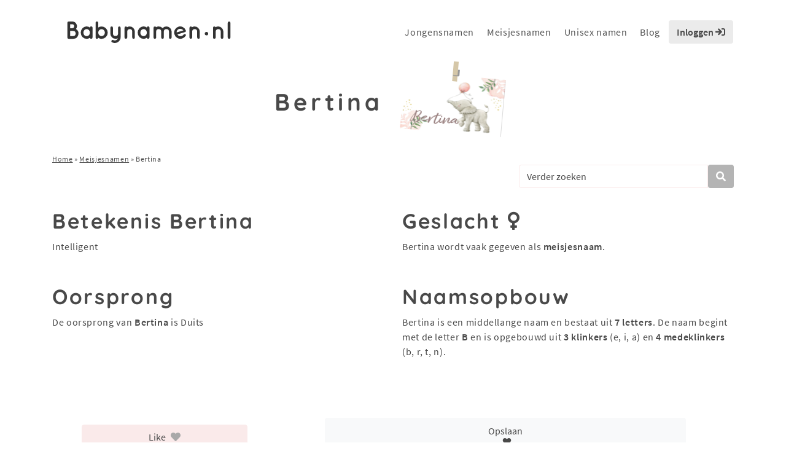

--- FILE ---
content_type: text/html; charset=UTF-8
request_url: https://www.babynamen.nl/naam/bertina/
body_size: 21715
content:
<!doctype html>
<html lang="nl-NL">

<head>
    <meta charset="utf-8">
    <meta name="viewport" content="width=device-width, initial-scale=1, shrink-to-fit=no">
    <meta http-equiv="X-UA-Compatible" content="IE=edge,chrome=1">
    <meta name="format-detection" content="telephone=no">
    <title>Betekenis en herkomst van Bertina - Meisjesnamen 2026</title>
<style id="wpr-usedcss">img:is([sizes=auto i],[sizes^="auto," i]){contain-intrinsic-size:3000px 1500px}:root{--wp--preset--aspect-ratio--square:1;--wp--preset--aspect-ratio--4-3:4/3;--wp--preset--aspect-ratio--3-4:3/4;--wp--preset--aspect-ratio--3-2:3/2;--wp--preset--aspect-ratio--2-3:2/3;--wp--preset--aspect-ratio--16-9:16/9;--wp--preset--aspect-ratio--9-16:9/16;--wp--preset--color--black:#000000;--wp--preset--color--cyan-bluish-gray:#abb8c3;--wp--preset--color--white:#ffffff;--wp--preset--color--pale-pink:#f78da7;--wp--preset--color--vivid-red:#cf2e2e;--wp--preset--color--luminous-vivid-orange:#ff6900;--wp--preset--color--luminous-vivid-amber:#fcb900;--wp--preset--color--light-green-cyan:#7bdcb5;--wp--preset--color--vivid-green-cyan:#00d084;--wp--preset--color--pale-cyan-blue:#8ed1fc;--wp--preset--color--vivid-cyan-blue:#0693e3;--wp--preset--color--vivid-purple:#9b51e0;--wp--preset--gradient--vivid-cyan-blue-to-vivid-purple:linear-gradient(135deg,rgba(6, 147, 227, 1) 0%,rgb(155, 81, 224) 100%);--wp--preset--gradient--light-green-cyan-to-vivid-green-cyan:linear-gradient(135deg,rgb(122, 220, 180) 0%,rgb(0, 208, 130) 100%);--wp--preset--gradient--luminous-vivid-amber-to-luminous-vivid-orange:linear-gradient(135deg,rgba(252, 185, 0, 1) 0%,rgba(255, 105, 0, 1) 100%);--wp--preset--gradient--luminous-vivid-orange-to-vivid-red:linear-gradient(135deg,rgba(255, 105, 0, 1) 0%,rgb(207, 46, 46) 100%);--wp--preset--gradient--very-light-gray-to-cyan-bluish-gray:linear-gradient(135deg,rgb(238, 238, 238) 0%,rgb(169, 184, 195) 100%);--wp--preset--gradient--cool-to-warm-spectrum:linear-gradient(135deg,rgb(74, 234, 220) 0%,rgb(151, 120, 209) 20%,rgb(207, 42, 186) 40%,rgb(238, 44, 130) 60%,rgb(251, 105, 98) 80%,rgb(254, 248, 76) 100%);--wp--preset--gradient--blush-light-purple:linear-gradient(135deg,rgb(255, 206, 236) 0%,rgb(152, 150, 240) 100%);--wp--preset--gradient--blush-bordeaux:linear-gradient(135deg,rgb(254, 205, 165) 0%,rgb(254, 45, 45) 50%,rgb(107, 0, 62) 100%);--wp--preset--gradient--luminous-dusk:linear-gradient(135deg,rgb(255, 203, 112) 0%,rgb(199, 81, 192) 50%,rgb(65, 88, 208) 100%);--wp--preset--gradient--pale-ocean:linear-gradient(135deg,rgb(255, 245, 203) 0%,rgb(182, 227, 212) 50%,rgb(51, 167, 181) 100%);--wp--preset--gradient--electric-grass:linear-gradient(135deg,rgb(202, 248, 128) 0%,rgb(113, 206, 126) 100%);--wp--preset--gradient--midnight:linear-gradient(135deg,rgb(2, 3, 129) 0%,rgb(40, 116, 252) 100%);--wp--preset--font-size--small:13px;--wp--preset--font-size--medium:20px;--wp--preset--font-size--large:36px;--wp--preset--font-size--x-large:42px;--wp--preset--spacing--20:0.44rem;--wp--preset--spacing--30:0.67rem;--wp--preset--spacing--40:1rem;--wp--preset--spacing--50:1.5rem;--wp--preset--spacing--60:2.25rem;--wp--preset--spacing--70:3.38rem;--wp--preset--spacing--80:5.06rem;--wp--preset--shadow--natural:6px 6px 9px rgba(0, 0, 0, .2);--wp--preset--shadow--deep:12px 12px 50px rgba(0, 0, 0, .4);--wp--preset--shadow--sharp:6px 6px 0px rgba(0, 0, 0, .2);--wp--preset--shadow--outlined:6px 6px 0px -3px rgba(255, 255, 255, 1),6px 6px rgba(0, 0, 0, 1);--wp--preset--shadow--crisp:6px 6px 0px rgba(0, 0, 0, 1)}:where(.is-layout-flex){gap:.5em}:where(.is-layout-grid){gap:.5em}:where(.wp-block-post-template.is-layout-flex){gap:1.25em}:where(.wp-block-post-template.is-layout-grid){gap:1.25em}:where(.wp-block-columns.is-layout-flex){gap:2em}:where(.wp-block-columns.is-layout-grid){gap:2em}:root :where(.wp-block-pullquote){font-size:1.5em;line-height:1.6}:root{--blue:#007bff;--indigo:#6610f2;--purple:#6f42c1;--pink:#e83e8c;--red:#dc3545;--orange:#fd7e14;--yellow:#ffc107;--green:#28a745;--teal:#20c997;--cyan:#17a2b8;--white:#fff;--gray:#6c757d;--gray-dark:#343a40;--primary:#007bff;--secondary:#6c757d;--success:#28a745;--info:#17a2b8;--warning:#ffc107;--danger:#dc3545;--light:#f8f9fa;--dark:#343a40;--breakpoint-xs:0;--breakpoint-sm:576px;--breakpoint-md:768px;--breakpoint-lg:992px;--breakpoint-xl:1200px;--font-family-sans-serif:-apple-system,BlinkMacSystemFont,"Segoe UI",Roboto,"Helvetica Neue",Arial,"Noto Sans","Liberation Sans",sans-serif,"Apple Color Emoji","Segoe UI Emoji","Segoe UI Symbol","Noto Color Emoji";--font-family-monospace:SFMono-Regular,Menlo,Monaco,Consolas,"Liberation Mono","Courier New",monospace}*,::after,::before{box-sizing:border-box}html{font-family:sans-serif;line-height:1.15;-webkit-text-size-adjust:100%;-webkit-tap-highlight-color:transparent}footer,header,nav{display:block}body{margin:0;font-family:-apple-system,BlinkMacSystemFont,"Segoe UI",Roboto,"Helvetica Neue",Arial,"Noto Sans","Liberation Sans",sans-serif,"Apple Color Emoji","Segoe UI Emoji","Segoe UI Symbol","Noto Color Emoji";font-size:1rem;font-weight:400;line-height:1.5;color:#212529;text-align:left;background-color:#fff}h1,h2,h3{margin-top:0;margin-bottom:.5rem}p{margin-top:0;margin-bottom:1rem}ol,ul{margin-top:0;margin-bottom:1rem}ol ol,ol ul,ul ol,ul ul{margin-bottom:0}strong{font-weight:bolder}a{color:#007bff;text-decoration:none;background-color:transparent}a:hover{color:#0056b3;text-decoration:underline}a:not([href]):not([class]){color:inherit;text-decoration:none}a:not([href]):not([class]):hover{color:inherit;text-decoration:none}img{vertical-align:middle;border-style:none}svg{overflow:hidden;vertical-align:middle}table{border-collapse:collapse}caption{padding-top:.75rem;padding-bottom:.75rem;color:#6c757d;text-align:left;caption-side:bottom}th{text-align:inherit;text-align:-webkit-match-parent}label{display:inline-block;margin-bottom:.5rem}button{border-radius:0}button:focus:not(:focus-visible){outline:0}button,input,optgroup,select,textarea{margin:0;font-family:inherit;font-size:inherit;line-height:inherit}button,input{overflow:visible}button,select{text-transform:none}[role=button]{cursor:pointer}select{word-wrap:normal}[type=button],[type=reset],[type=submit],button{-webkit-appearance:button}[type=button]:not(:disabled),[type=reset]:not(:disabled),[type=submit]:not(:disabled),button:not(:disabled){cursor:pointer}[type=button]::-moz-focus-inner,[type=reset]::-moz-focus-inner,[type=submit]::-moz-focus-inner,button::-moz-focus-inner{padding:0;border-style:none}input[type=checkbox],input[type=radio]{box-sizing:border-box;padding:0}textarea{overflow:auto;resize:vertical}fieldset{min-width:0;padding:0;margin:0;border:0}legend{display:block;width:100%;max-width:100%;padding:0;margin-bottom:.5rem;font-size:1.5rem;line-height:inherit;color:inherit;white-space:normal}progress{vertical-align:baseline}[type=number]::-webkit-inner-spin-button,[type=number]::-webkit-outer-spin-button{height:auto}[type=search]{outline-offset:-2px;-webkit-appearance:none}[type=search]::-webkit-search-decoration{-webkit-appearance:none}::-webkit-file-upload-button{font:inherit;-webkit-appearance:button}template{display:none}[hidden]{display:none!important}.h2,.h6,h1,h2,h3{margin-bottom:.5rem;font-weight:500;line-height:1.2}h1{font-size:2.5rem}.h2,h2{font-size:2rem}h3{font-size:1.75rem}.h6{font-size:1rem}mark{padding:.2em;background-color:#fcf8e3}.img-fluid{max-width:100%;height:auto}.container,.container-fluid{width:100%;padding-right:15px;padding-left:15px;margin-right:auto;margin-left:auto}@media (min-width:576px){.container{max-width:540px}}@media (min-width:768px){.container{max-width:720px}}@media (min-width:992px){.container{max-width:960px}}@media (min-width:1200px){.container{max-width:1140px}}.row{display:flex;flex-wrap:wrap;margin-right:-15px;margin-left:-15px}.col,.col-12,.col-6,.col-lg-10,.col-lg-2,.col-lg-3,.col-lg-4,.col-md-10,.col-md-3,.col-md-4,.col-md-6,.col-sm-6{position:relative;width:100%;padding-right:15px;padding-left:15px}.col{flex-basis:0;flex-grow:1;max-width:100%}.col-6{flex:0 0 50%;max-width:50%}.col-12{flex:0 0 100%;max-width:100%}.order-1{order:1}.order-2{order:2}@media (min-width:576px){.col-sm-6{flex:0 0 50%;max-width:50%}.order-sm-1{order:1}.order-sm-2{order:2}}@media (min-width:768px){.col-md-3{flex:0 0 25%;max-width:25%}.col-md-4{flex:0 0 33.33333333%;max-width:33.33333333%}.col-md-6{flex:0 0 50%;max-width:50%}.col-md-10{flex:0 0 83.33333333%;max-width:83.33333333%}}@media (min-width:992px){.col-lg-2{flex:0 0 16.66666667%;max-width:16.66666667%}.col-lg-3{flex:0 0 25%;max-width:25%}.col-lg-4{flex:0 0 33.33333333%;max-width:33.33333333%}.col-lg-10{flex:0 0 83.33333333%;max-width:83.33333333%}}.table{width:100%;margin-bottom:1rem;color:#212529}.table td,.table th{padding:.75rem;vertical-align:top;border-top:1px solid #dee2e6}.table thead th{vertical-align:bottom;border-bottom:2px solid #dee2e6}.table tbody+tbody{border-top:2px solid #dee2e6}.table-bordered{border:1px solid #dee2e6}.table-bordered td,.table-bordered th{border:1px solid #dee2e6}.table-bordered thead td,.table-bordered thead th{border-bottom-width:2px}.table-hover tbody tr:hover{color:#212529;background-color:rgba(0,0,0,.075)}.form-control{display:block;width:100%;height:calc(1.5em + .75rem + 2px);padding:.375rem .75rem;font-size:1rem;font-weight:400;line-height:1.5;color:#495057;background-color:#fff;background-clip:padding-box;border:1px solid #ced4da;border-radius:.25rem;transition:border-color .15s ease-in-out,box-shadow .15s ease-in-out}@media (prefers-reduced-motion:reduce){.form-control{transition:none}}.form-control::-ms-expand{background-color:transparent;border:0}.form-control:focus{color:#495057;background-color:#fff;border-color:#80bdff;outline:0;box-shadow:0 0 0 .2rem rgba(0,123,255,.25)}.form-control::placeholder{color:#6c757d;opacity:1}.form-control:disabled,.form-control[readonly]{background-color:#e9ecef;opacity:1}input[type=date].form-control,input[type=time].form-control{appearance:none}select.form-control:-moz-focusring{color:transparent;text-shadow:0 0 0 #495057}select.form-control:focus::-ms-value{color:#495057;background-color:#fff}.form-control-lg{height:calc(1.5em + 1rem + 2px);padding:.5rem 1rem;font-size:1.25rem;line-height:1.5;border-radius:.3rem}select.form-control[multiple],select.form-control[size]{height:auto}textarea.form-control{height:auto}.btn{display:inline-block;font-weight:400;color:#212529;text-align:center;vertical-align:middle;user-select:none;background-color:transparent;border:1px solid transparent;padding:.375rem .75rem;font-size:1rem;line-height:1.5;border-radius:.25rem;transition:color .15s ease-in-out,background-color .15s ease-in-out,border-color .15s ease-in-out,box-shadow .15s ease-in-out}@media (prefers-reduced-motion:reduce){.btn{transition:none}}.btn:hover{color:#212529;text-decoration:none}.btn.focus,.btn:focus{outline:0;box-shadow:0 0 0 .2rem rgba(0,123,255,.25)}.btn.disabled,.btn:disabled{opacity:.65}.btn:not(:disabled):not(.disabled){cursor:pointer}a.btn.disabled,fieldset:disabled a.btn{pointer-events:none}.btn-light{color:#212529;background-color:#f8f9fa;border-color:#f8f9fa}.btn-light:hover{color:#212529;background-color:#e2e6ea;border-color:#dae0e5}.btn-light.focus,.btn-light:focus{color:#212529;background-color:#e2e6ea;border-color:#dae0e5;box-shadow:0 0 0 .2rem rgba(216,217,219,.5)}.btn-light.disabled,.btn-light:disabled{color:#212529;background-color:#f8f9fa;border-color:#f8f9fa}.btn-light:not(:disabled):not(.disabled).active,.btn-light:not(:disabled):not(.disabled):active,.show>.btn-light.dropdown-toggle{color:#212529;background-color:#dae0e5;border-color:#d3d9df}.btn-light:not(:disabled):not(.disabled).active:focus,.btn-light:not(:disabled):not(.disabled):active:focus,.show>.btn-light.dropdown-toggle:focus{box-shadow:0 0 0 .2rem rgba(216,217,219,.5)}.fade{transition:opacity .15s linear}@media (prefers-reduced-motion:reduce){.fade{transition:none}}.fade:not(.show){opacity:0}.collapse:not(.show){display:none}.collapsing{position:relative;height:0;overflow:hidden;transition:height .35s ease}.collapsing.width{width:0;height:auto;transition:width .35s ease}.dropdown,.dropleft,.dropright,.dropup{position:relative}.dropdown-toggle{white-space:nowrap}.dropdown-toggle::after{display:inline-block;margin-left:.255em;vertical-align:.255em;content:"";border-top:.3em solid;border-right:.3em solid transparent;border-bottom:0;border-left:.3em solid transparent}.dropdown-toggle:empty::after{margin-left:0}.dropdown-menu{position:absolute;top:100%;left:0;z-index:1000;display:none;float:left;min-width:10rem;padding:.5rem 0;margin:.125rem 0 0;font-size:1rem;color:#212529;text-align:left;list-style:none;background-color:#fff;background-clip:padding-box;border:1px solid rgba(0,0,0,.15);border-radius:.25rem}.dropdown-menu-right{right:0;left:auto}.dropup .dropdown-menu{top:auto;bottom:100%;margin-top:0;margin-bottom:.125rem}.dropup .dropdown-toggle::after{display:inline-block;margin-left:.255em;vertical-align:.255em;content:"";border-top:0;border-right:.3em solid transparent;border-bottom:.3em solid;border-left:.3em solid transparent}.dropup .dropdown-toggle:empty::after{margin-left:0}.dropright .dropdown-menu{top:0;right:auto;left:100%;margin-top:0;margin-left:.125rem}.dropright .dropdown-toggle::after{display:inline-block;margin-left:.255em;vertical-align:.255em;content:"";border-top:.3em solid transparent;border-right:0;border-bottom:.3em solid transparent;border-left:.3em solid}.dropright .dropdown-toggle:empty::after{margin-left:0}.dropright .dropdown-toggle::after{vertical-align:0}.dropleft .dropdown-menu{top:0;right:100%;left:auto;margin-top:0;margin-right:.125rem}.dropleft .dropdown-toggle::after{display:inline-block;margin-left:.255em;vertical-align:.255em;content:""}.dropleft .dropdown-toggle::after{display:none}.dropleft .dropdown-toggle::before{display:inline-block;margin-right:.255em;vertical-align:.255em;content:"";border-top:.3em solid transparent;border-right:.3em solid;border-bottom:.3em solid transparent}.dropleft .dropdown-toggle:empty::after{margin-left:0}.dropleft .dropdown-toggle::before{vertical-align:0}.dropdown-menu[x-placement^=bottom],.dropdown-menu[x-placement^=left],.dropdown-menu[x-placement^=right],.dropdown-menu[x-placement^=top]{right:auto;bottom:auto}.dropdown-divider{height:0;margin:.5rem 0;overflow:hidden;border-top:1px solid #e9ecef}.dropdown-item{display:block;width:100%;padding:.25rem 1.5rem;clear:both;font-weight:400;color:#212529;text-align:inherit;white-space:nowrap;background-color:transparent;border:0}.dropdown-item:focus,.dropdown-item:hover{color:#16181b;text-decoration:none;background-color:#e9ecef}.dropdown-item.active,.dropdown-item:active{color:#fff;text-decoration:none;background-color:#007bff}.dropdown-item.disabled,.dropdown-item:disabled{color:#adb5bd;pointer-events:none;background-color:transparent}.dropdown-menu.show{display:block}.btn-group{position:relative;display:inline-flex;vertical-align:middle}.btn-group>.btn{position:relative;flex:1 1 auto}.btn-group>.btn:hover{z-index:1}.btn-group>.btn.active,.btn-group>.btn:active,.btn-group>.btn:focus{z-index:1}.btn-group>.btn-group:not(:first-child),.btn-group>.btn:not(:first-child){margin-left:-1px}.btn-group>.btn-group:not(:last-child)>.btn,.btn-group>.btn:not(:last-child):not(.dropdown-toggle){border-top-right-radius:0;border-bottom-right-radius:0}.btn-group>.btn-group:not(:first-child)>.btn,.btn-group>.btn:not(:first-child){border-top-left-radius:0;border-bottom-left-radius:0}.input-group{position:relative;display:flex;flex-wrap:wrap;align-items:stretch;width:100%}.input-group>.form-control{position:relative;flex:1 1 auto;width:1%;min-width:0;margin-bottom:0}.input-group>.form-control+.form-control{margin-left:-1px}.input-group>.form-control:focus{z-index:3}.input-group>.form-control:not(:first-child){border-top-left-radius:0;border-bottom-left-radius:0}.input-group:not(.has-validation)>.form-control:not(:last-child){border-top-right-radius:0;border-bottom-right-radius:0}.input-group-append{display:flex}.input-group-append .btn{position:relative;z-index:2}.input-group-append .btn:focus{z-index:3}.input-group-append .btn+.btn{margin-left:-1px}.input-group-append{margin-left:-1px}.input-group:not(.has-validation)>.input-group-append:not(:last-child)>.btn,.input-group>.input-group-append:last-child>.btn:not(:last-child):not(.dropdown-toggle){border-top-right-radius:0;border-bottom-right-radius:0}.input-group>.input-group-append>.btn{border-top-left-radius:0;border-bottom-left-radius:0}.nav-link{display:block;padding:.5rem 1rem}.nav-link:focus,.nav-link:hover{text-decoration:none}.nav-link.disabled{color:#6c757d;pointer-events:none;cursor:default}.navbar{position:relative;display:flex;flex-wrap:wrap;align-items:center;justify-content:space-between;padding:.5rem 1rem}.navbar .container,.navbar .container-fluid{display:flex;flex-wrap:wrap;align-items:center;justify-content:space-between}.navbar-brand{display:inline-block;padding-top:.3125rem;padding-bottom:.3125rem;margin-right:1rem;font-size:1.25rem;line-height:inherit;white-space:nowrap}.navbar-brand:focus,.navbar-brand:hover{text-decoration:none}.navbar-nav{display:flex;flex-direction:column;padding-left:0;margin-bottom:0;list-style:none}.navbar-nav .nav-link{padding-right:0;padding-left:0}.navbar-nav .dropdown-menu{position:static;float:none}.navbar-collapse{flex-basis:100%;flex-grow:1;align-items:center}.navbar-toggler{padding:.25rem .75rem;font-size:1.25rem;line-height:1;background-color:transparent;border:1px solid transparent;border-radius:.25rem}.navbar-toggler:focus,.navbar-toggler:hover{text-decoration:none}@media (max-width:1199.98px){.navbar-expand-xl>.container,.navbar-expand-xl>.container-fluid{padding-right:0;padding-left:0}}@media (min-width:1200px){.navbar-expand-xl{flex-flow:row nowrap;justify-content:flex-start}.navbar-expand-xl .navbar-nav{flex-direction:row}.navbar-expand-xl .navbar-nav .dropdown-menu{position:absolute}.navbar-expand-xl .navbar-nav .nav-link{padding-right:.5rem;padding-left:.5rem}.navbar-expand-xl>.container,.navbar-expand-xl>.container-fluid{flex-wrap:nowrap}.navbar-expand-xl .navbar-collapse{display:flex!important;flex-basis:auto}.navbar-expand-xl .navbar-toggler{display:none}}.card{position:relative;display:flex;flex-direction:column;min-width:0;word-wrap:break-word;background-color:#fff;background-clip:border-box;border:1px solid rgba(0,0,0,.125);border-radius:.25rem}.card>.list-group{border-top:inherit;border-bottom:inherit}.card>.list-group:first-child{border-top-width:0;border-top-left-radius:calc(.25rem - 1px);border-top-right-radius:calc(.25rem - 1px)}.card>.list-group:last-child{border-bottom-width:0;border-bottom-right-radius:calc(.25rem - 1px);border-bottom-left-radius:calc(.25rem - 1px)}.breadcrumb{display:flex;flex-wrap:wrap;padding:.75rem 1rem;margin-bottom:1rem;list-style:none;background-color:#e9ecef;border-radius:.25rem}.pagination{display:flex;padding-left:0;list-style:none;border-radius:.25rem}.page-link{position:relative;display:block;padding:.5rem .75rem;margin-left:-1px;line-height:1.25;color:#007bff;background-color:#fff;border:1px solid #dee2e6}.page-link:hover{z-index:2;color:#0056b3;text-decoration:none;background-color:#e9ecef;border-color:#dee2e6}.page-link:focus{z-index:3;outline:0;box-shadow:0 0 0 .2rem rgba(0,123,255,.25)}.page-item:first-child .page-link{margin-left:0;border-top-left-radius:.25rem;border-bottom-left-radius:.25rem}.page-item:last-child .page-link{border-top-right-radius:.25rem;border-bottom-right-radius:.25rem}.page-item.active .page-link{z-index:3;color:#fff;background-color:#007bff;border-color:#007bff}.page-item.disabled .page-link{color:#6c757d;pointer-events:none;cursor:auto;background-color:#fff;border-color:#dee2e6}.alert{position:relative;padding:.75rem 1.25rem;margin-bottom:1rem;border:1px solid transparent;border-radius:.25rem}.progress{display:flex;height:1rem;overflow:hidden;line-height:0;font-size:.75rem;background-color:#e9ecef;border-radius:.25rem}.list-group{display:flex;flex-direction:column;padding-left:0;margin-bottom:0;border-radius:.25rem}.list-group-item{position:relative;display:block;padding:.75rem 1.25rem;background-color:#fff;border:1px solid rgba(0,0,0,.125)}.list-group-item:first-child{border-top-left-radius:inherit;border-top-right-radius:inherit}.list-group-item:last-child{border-bottom-right-radius:inherit;border-bottom-left-radius:inherit}.list-group-item.disabled,.list-group-item:disabled{color:#6c757d;pointer-events:none;background-color:#fff}.list-group-item.active{z-index:2;color:#fff;background-color:#007bff;border-color:#007bff}.list-group-item+.list-group-item{border-top-width:0}.list-group-item+.list-group-item.active{margin-top:-1px;border-top-width:1px}.close{float:right;font-size:1.5rem;font-weight:700;line-height:1;color:#000;text-shadow:0 1px 0 #fff;opacity:.5}.close:hover{color:#000;text-decoration:none}.close:not(:disabled):not(.disabled):focus,.close:not(:disabled):not(.disabled):hover{opacity:.75}button.close{padding:0;background-color:transparent;border:0}a.close.disabled{pointer-events:none}.toast{flex-basis:350px;max-width:350px;font-size:.875rem;background-color:rgba(255,255,255,.85);background-clip:padding-box;border:1px solid rgba(0,0,0,.1);box-shadow:0 .25rem .75rem rgba(0,0,0,.1);opacity:0;border-radius:.25rem}.toast:not(:last-child){margin-bottom:.75rem}.toast.showing{opacity:1}.toast.show{display:block;opacity:1}.toast.hide{display:none}.modal-open{overflow:hidden}.modal-open .modal{overflow-x:hidden;overflow-y:auto}.modal{position:fixed;top:0;left:0;z-index:1050;display:none;width:100%;height:100%;overflow:hidden;outline:0}.modal-dialog{position:relative;width:auto;margin:.5rem;pointer-events:none}.modal.fade .modal-dialog{transition:transform .3s ease-out;transform:translate(0,-50px)}@media (prefers-reduced-motion:reduce){.collapsing{transition:none}.collapsing.width{transition:none}.modal.fade .modal-dialog{transition:none}}.modal.show .modal-dialog{transform:none}.modal.modal-static .modal-dialog{transform:scale(1.02)}.modal-dialog-scrollable{display:flex;max-height:calc(100% - 1rem)}.modal-dialog-scrollable .modal-body{overflow-y:auto}.modal-backdrop{position:fixed;top:0;left:0;z-index:1040;width:100vw;height:100vh;background-color:#000}.modal-backdrop.fade{opacity:0}.modal-backdrop.show{opacity:.5}.modal-body{position:relative;flex:1 1 auto;padding:1rem}.modal-scrollbar-measure{position:absolute;top:-9999px;width:50px;height:50px;overflow:scroll}@media (min-width:576px){.modal-dialog{max-width:500px;margin:1.75rem auto}.modal-dialog-scrollable{max-height:calc(100% - 3.5rem)}}.tooltip{position:absolute;z-index:1070;display:block;margin:0;font-family:-apple-system,BlinkMacSystemFont,"Segoe UI",Roboto,"Helvetica Neue",Arial,"Noto Sans","Liberation Sans",sans-serif,"Apple Color Emoji","Segoe UI Emoji","Segoe UI Symbol","Noto Color Emoji";font-style:normal;font-weight:400;line-height:1.5;text-align:left;text-align:start;text-decoration:none;text-shadow:none;text-transform:none;letter-spacing:normal;word-break:normal;white-space:normal;word-spacing:normal;line-break:auto;font-size:.875rem;word-wrap:break-word;opacity:0}.tooltip.show{opacity:.9}.tooltip .arrow{position:absolute;display:block;width:.8rem;height:.4rem}.tooltip .arrow::before{position:absolute;content:"";border-color:transparent;border-style:solid}.tooltip-inner{max-width:200px;padding:.25rem .5rem;color:#fff;text-align:center;background-color:#000;border-radius:.25rem}.popover{position:absolute;top:0;left:0;z-index:1060;display:block;max-width:276px;font-family:-apple-system,BlinkMacSystemFont,"Segoe UI",Roboto,"Helvetica Neue",Arial,"Noto Sans","Liberation Sans",sans-serif,"Apple Color Emoji","Segoe UI Emoji","Segoe UI Symbol","Noto Color Emoji";font-style:normal;font-weight:400;line-height:1.5;text-align:left;text-align:start;text-decoration:none;text-shadow:none;text-transform:none;letter-spacing:normal;word-break:normal;white-space:normal;word-spacing:normal;line-break:auto;font-size:.875rem;word-wrap:break-word;background-color:#fff;background-clip:padding-box;border:1px solid rgba(0,0,0,.2);border-radius:.3rem}.popover .arrow{position:absolute;display:block;width:1rem;height:.5rem;margin:0 .3rem}.popover .arrow::after,.popover .arrow::before{position:absolute;display:block;content:"";border-color:transparent;border-style:solid}.popover-header{padding:.5rem .75rem;margin-bottom:0;font-size:1rem;background-color:#f7f7f7;border-bottom:1px solid #ebebeb;border-top-left-radius:calc(.3rem - 1px);border-top-right-radius:calc(.3rem - 1px)}.popover-header:empty{display:none}.popover-body{padding:.5rem .75rem;color:#212529}.carousel{position:relative}.carousel.pointer-event{touch-action:pan-y}.carousel-item{position:relative;display:none;float:left;width:100%;margin-right:-100%;backface-visibility:hidden;transition:transform .6s ease-in-out}.carousel-item-next,.carousel-item-prev,.carousel-item.active{display:block}.active.carousel-item-right,.carousel-item-next:not(.carousel-item-left){transform:translateX(100%)}.active.carousel-item-left,.carousel-item-prev:not(.carousel-item-right){transform:translateX(-100%)}.carousel-indicators{position:absolute;right:0;bottom:0;left:0;z-index:15;display:flex;justify-content:center;padding-left:0;margin-right:15%;margin-left:15%;list-style:none}.carousel-indicators li{box-sizing:content-box;flex:0 1 auto;width:30px;height:3px;margin-right:3px;margin-left:3px;text-indent:-999px;cursor:pointer;background-color:#fff;background-clip:padding-box;border-top:10px solid transparent;border-bottom:10px solid transparent;opacity:.5;transition:opacity .6s ease}@media (prefers-reduced-motion:reduce){.carousel-item{transition:none}.carousel-indicators li{transition:none}}.carousel-indicators .active{opacity:1}.border{border:1px solid #dee2e6!important}.rounded{border-radius:.25rem!important}.clearfix::after{display:block;clear:both;content:""}.d-none{display:none!important}.d-block{display:block!important}@media (min-width:576px){.d-sm-none{display:none!important}}@media (min-width:1200px){.d-xl-none{display:none!important}.d-xl-block{display:block!important}}.justify-content-end{justify-content:flex-end!important}.justify-content-center{justify-content:center!important}.justify-content-between{justify-content:space-between!important}.justify-content-around{justify-content:space-around!important}.align-items-end{align-items:flex-end!important}.align-items-center{align-items:center!important}.position-static{position:static!important}@supports (position:sticky){.sticky-top{position:sticky;top:0;z-index:1020}}.w-100{width:100%!important}.mb-0{margin-bottom:0!important}.m-2{margin:.5rem!important}.mr-2{margin-right:.5rem!important}.mb-2{margin-bottom:.5rem!important}.mt-3{margin-top:1rem!important}.mb-3{margin-bottom:1rem!important}.mb-4{margin-bottom:1.5rem!important}.m-5{margin:3rem!important}.mt-5{margin-top:3rem!important}.p-0{padding:0!important}.pl-0{padding-left:0!important}.py-1{padding-top:.25rem!important}.pr-1{padding-right:.25rem!important}.py-1{padding-bottom:.25rem!important}.pl-1{padding-left:.25rem!important}.pt-2,.py-2{padding-top:.5rem!important}.px-2{padding-right:.5rem!important}.pb-2,.py-2{padding-bottom:.5rem!important}.px-2{padding-left:.5rem!important}.p-3{padding:1rem!important}.pt-3{padding-top:1rem!important}.px-3{padding-right:1rem!important}.pb-3{padding-bottom:1rem!important}.px-3{padding-left:1rem!important}.pt-4{padding-top:1.5rem!important}.pb-4{padding-bottom:1.5rem!important}.mx-auto{margin-right:auto!important}.ml-auto,.mx-auto{margin-left:auto!important}.text-left{text-align:left!important}.text-center{text-align:center!important}@media (min-width:768px){.justify-content-md-center{justify-content:center!important}.text-md-left{text-align:left!important}.text-md-right{text-align:right!important}}@media (min-width:992px){.p-lg-0{padding:0!important}.text-lg-left{text-align:left!important}}.text-white{color:#fff!important}.visible{visibility:visible!important}@media print{*,::after,::before{text-shadow:none!important;box-shadow:none!important}a:not(.btn){text-decoration:underline}img,tr{page-break-inside:avoid}h2,h3,p{orphans:3;widows:3}h2,h3{page-break-after:avoid}@page{size:a3}body{min-width:992px!important}.container{min-width:992px!important}.navbar{display:none}.table{border-collapse:collapse!important}.table td,.table th{background-color:#fff!important}.table-bordered td,.table-bordered th{border:1px solid #dee2e6!important}}.fa{font-family:var(--fa-style-family,"Font Awesome 6 Pro");font-weight:var(--fa-style,900)}.fa,.fa-ul>li:before,.far,.fas{-moz-osx-font-smoothing:grayscale;-webkit-font-smoothing:antialiased;display:var(--fa-display,inline-block);font-style:normal;font-variant:normal;line-height:1;text-rendering:auto}.fa-ul>li:before,.far,.fas{font-family:"Font Awesome 6 Pro"}.fa-ul>li:before{-webkit-font-smoothing:antialiased;-moz-osx-font-smoothing:grayscale;display:inline-block;font-style:normal;font-variant:normal;font-weight:400;line-height:1}.fa-lg{font-size:1.25em;line-height:.05em;vertical-align:-.075em}.fa-ul{list-style-type:none;margin-left:var(--fa-li-margin,2.5em);padding-left:0}.fa-ul>li{position:relative}.fa-toggle-off::before{content:"\f204"}.fa-caret-square-down::before{content:"\f150"}.fa-sign-in::before{content:"\f090"}.fa-sign-in-alt::before{content:"\f2f6"}.fa-venus::before{content:"\f221"}.fa-toggle-on::before{content:"\f205"}.fa-caret-square-up::before{content:"\f151"}.fa-sync::before{content:"\f021"}.fa-arrows-alt::before{content:"\f0b2"}.fa-heart::before{content:"\f004"}.fa-trash::before{content:"\f1f8"}.fa-comment::before{content:"\f075"}.fa-minus::before{content:"\f068"}.fa-search::before{content:"\f002"}.fa-plus::before{content:"\+"}.fa-th-list::before{content:"\f00b"}:root{--fa-style-family-classic:"Font Awesome 6 Pro";--fa-font-solid:normal 900 1em/1 "Font Awesome 6 Pro"}@font-face{font-family:"Font Awesome 6 Pro";font-style:normal;font-weight:900;font-display:swap;src:url("https://www.babynamen.nl/wp-content/themes/babynamen/assets/fonts/fontawesome/fa-solid-900.woff2") format("woff2"),url("https://www.babynamen.nl/wp-content/themes/babynamen/assets/fonts/fontawesome/fa-solid-900.ttf") format("truetype")}.fa-ul>li:before,.fas{font-weight:900}:root{--fa-style-family-brands:"Font Awesome 6 Brands";--fa-font-brands:normal 400 1em/1 "Font Awesome 6 Brands"}.fa-ul>li:before{content:"\f061"}.names_filter-results .nu{color:#333}.names_filter-results img{margin:0 auto;display:block}#ajax-loader{display:none}.bootstrap-table .pagination .active .page-link{background-color:#ebebeb;border:1px solid #333}.bootstrap-table .pagination .page-link{color:#333;border:1px solid #333;text-decoration:none}.bootstrap-table .fixed-table-body .fixed-table-loading{opacity:0;visibility:hidden}.header-name-card{padding-top:10px;max-height:160px;transform:rotate(5deg)}ul.top-namen{list-style-type:none;margin:0;padding:0;overflow:hidden}ul.top-namen li a{text-decoration:none}ul.top-namen li .btn{margin-right:10px;height:30px;width:30px;line-height:30px;padding:0}.back--lightgrey-x{background:rgba(176,176,176,.15)}.border--lightgrey-x{border:1px dashed rgba(176,176,176,.5)}@font-face{font-display:swap;font-family:PharmaBrailleUnicode-Grid;src:url("https://www.babynamen.nl/wp-content/themes/babynamen/assets/fonts/PharmaBrailleUnicode-Grid.otf") format("opentype")}@font-face{font-display:swap;font-family:Quicksand;font-style:normal;font-weight:700;src:url("https://www.babynamen.nl/wp-content/themes/babynamen/assets/fonts/quicksand-v22-latin-700.eot");src:local(""),url("https://www.babynamen.nl/wp-content/themes/babynamen/assets/fonts/quicksand-v22-latin-700.eot?#iefix") format("embedded-opentype"),url("https://www.babynamen.nl/wp-content/themes/babynamen/assets/fonts/quicksand-v22-latin-700.woff2") format("woff2"),url("https://www.babynamen.nl/wp-content/themes/babynamen/assets/fonts/quicksand-v22-latin-700.woff") format("woff"),url("https://www.babynamen.nl/wp-content/themes/babynamen/assets/fonts/quicksand-v22-latin-700.ttf") format("truetype"),url("https://www.babynamen.nl/wp-content/themes/babynamen/assets/fonts/quicksand-v22-latin-700.svg#Quicksand") format("svg")}@font-face{font-display:swap;font-family:"Source Sans Pro";font-style:normal;font-weight:400;src:url("https://www.babynamen.nl/wp-content/themes/babynamen/assets/fonts/source-sans-pro-v14-latin-regular.eot");src:local(""),url("https://www.babynamen.nl/wp-content/themes/babynamen/assets/fonts/source-sans-pro-v14-latin-regular.eot?#iefix") format("embedded-opentype"),url("https://www.babynamen.nl/wp-content/themes/babynamen/assets/fonts/source-sans-pro-v14-latin-regular.woff2") format("woff2"),url("https://www.babynamen.nl/wp-content/themes/babynamen/assets/fonts/source-sans-pro-v14-latin-regular.woff") format("woff"),url("https://www.babynamen.nl/wp-content/themes/babynamen/assets/fonts/source-sans-pro-v14-latin-regular.ttf") format("truetype"),url("https://www.babynamen.nl/wp-content/themes/babynamen/assets/fonts/source-sans-pro-v14-latin-regular.svg#SourceSansPro") format("svg")}@font-face{font-display:swap;font-family:"Source Sans Pro";font-style:normal;font-weight:600;src:url("https://www.babynamen.nl/wp-content/themes/babynamen/assets/fonts/source-sans-pro-v14-latin-600.eot");src:local(""),url("https://www.babynamen.nl/wp-content/themes/babynamen/assets/fonts/source-sans-pro-v14-latin-600.eot?#iefix") format("embedded-opentype"),url("https://www.babynamen.nl/wp-content/themes/babynamen/assets/fonts/source-sans-pro-v14-latin-600.woff2") format("woff2"),url("https://www.babynamen.nl/wp-content/themes/babynamen/assets/fonts/source-sans-pro-v14-latin-600.woff") format("woff"),url("https://www.babynamen.nl/wp-content/themes/babynamen/assets/fonts/source-sans-pro-v14-latin-600.ttf") format("truetype"),url("https://www.babynamen.nl/wp-content/themes/babynamen/assets/fonts/source-sans-pro-v14-latin-600.svg#SourceSansPro") format("svg")}html{position:relative;min-height:100%}body{margin-bottom:440px;font-family:"Source Sans Pro",Arial,Helvetica,sans-serif;font-size:16px;font-weight:400;color:#494949;letter-spacing:.04em}a{color:#525252;text-decoration:underline}a:hover{color:#a5b9ce}a img{border:none}.nu{text-decoration:none!important}a.nu:focus h1,a.nu:focus h2,a.nu:focus h3,a.nu:hover h1,a.nu:hover h2,a.nu:hover h3{color:#1a1a1a}.bold{font-family:"Source Sans Pro",Arial,Helvetica,sans-serif;font-weight:600}.custom-font{font-family:Quicksand,Arial,Helvetica,sans-serif!important;font-weight:700}.change-font-default{font-family:"Source Sans Pro",Arial,Helvetica,sans-serif}.morse-font{font-family:Helvetica,sans-serif!important;font-weight:600;font-size:xx-large;min-width:145px}.braille-font{font-family:PharmaBrailleUnicode-Grid,sans-serif!important;font-weight:600;font-size:5.8rem;min-width:85px}.h2,.h6,h1,h2,h3{line-height:1.3em;color:#494949}h1{font-family:Quicksand,Arial,Helvetica,sans-serif;font-size:2.4rem;letter-spacing:.15em;font-weight:700}.h2,h2{font-family:Quicksand,Arial,Helvetica,sans-serif;font-size:2.1rem;letter-spacing:.08em;font-weight:700}h3{font-size:1.5rem;letter-spacing:.08em}h3{font-family:Quicksand,Arial,Helvetica,sans-serif;font-weight:700}.btn,.form-control:focus,button,input,input:active,input:focus,textarea{outline:0;box-shadow:none;border:1px solid transparent}.form-control::-moz-placeholder{color:#494949}.form-control:-ms-input-placeholder{color:#494949}.form-control::-webkit-input-placeholder{color:#494949}.icon::before{display:inline-block;font-style:normal;font-variant:normal;text-rendering:auto;-webkit-font-smoothing:antialiased}.fa-search:before{content:"\f002"}.bn-list i:before{content:"\f061"}.fa-venus:before{content:"\f221"}#breadcrumbs{font-size:12px}.ptb-3{padding-top:1rem!important;padding-bottom:1rem!important}.btn{border-radius:4px;cursor:pointer;position:relative;transition:all .3s;letter-spacing:0;font-weight:600;color:#494949}.btn:hover{box-shadow:0 5px 10px rgba(179,179,179,.25),0 5px 5px rgba(179,179,179,.22);color:#494949}.btn--wide{padding:.6rem 2.2rem}.btn--lightgrey{background:#ebebeb}.btn--grey{background:#b4b4b4}.back--lightgrey{background:#ccc}.btn--white{background:#fff}.back--yellow-x,.navbar-collapse.collapsing,.navbar-collapse.show{background:#fdf3e7}.back--blue-x{background:#e9f0f7}.btn--pink{background:#faeaea;border-color:#faeaea}.brdr--pink{border:1px solid #faeaea}.brdr--pink-dashed{border:2px dashed #faeaea}.kaarte2go ul.bn-list li:before{font-size:0;content:"";height:16px;width:16px;background-image:var(--wpr-bg-a23a4809-4c65-4f6d-b7c1-fa6a8be651db);background-size:16px 16px;background-repeat:no-repeat;background-position:50% 50%}.back--pink{background:var(--wpr-bg-da7a3de3-407b-4c68-b2c7-5573bd1a9dd9) #faeaea}.back--pink-x{background:#faeaea}.brdr--white{border:1px solid #fff}.do-relative{position:relative;z-index:10}.header{padding:0;max-width:1140px;width:100%;margin:0 auto;height:90px}.header .navbar{padding:1rem}.header .navbar a{text-decoration:none}.header .navbar-brand img{height:35px}.header .navbar-toggler{font-size:16px;color:#494949;outline:0}.header .searchmob{display:none}.navbar-collapse{z-index:3000;margin:0 -15px}.navbar-collapse ul li{margin-left:5px}.navbar-collapse.collapsing,.navbar-collapse.show{box-shadow:0 5px 5px 0 rgba(179,179,179,.7);margin-top:10px}#search-form-results{box-shadow:0 10px 20px 0 rgba(0,0,0,.31);border-radius:5px}.search .form-control:focus{background:#fdf3e7}.widget-charbar{padding:25px 0}.widget-charbar ul,.widget-top10 ul{list-style-type:none;margin:0;padding:0;overflow:hidden}.widget-charbar ul li{display:inline-block;margin:0 1px 10px}.widget-top10 ul li{margin:0 1px 10px}.widget-top10 ul li .btn{margin-right:10px;height:30px;width:30px;line-height:30px;padding:0}.widget-top10.back--blue-x,.widget-top10.back--pink-x{border-radius:4px;margin:auto -5px}.widget-charbar ul li a{width:30px;height:30px;line-height:30px;font-size:18px;padding:0}.single-naam .widget-charbar{padding:0}.naam-head{height:120px;display:table}.naam-head h1{display:table-cell;vertical-align:middle}.footer__container,footer{position:absolute;bottom:0;width:100%;min-height:100px}.footer__wrap{font-size:18px;line-height:1.8em}.footer__wrap,.footer__wrap a{color:#fff;text-decoration:none}.footer__wrap a:hover{text-decoration:underline}.footer__copyright{height:80px;vertical-align:middle;font-size:14px}.bn-icon{width:64px}.social-icon{width:48px}#search-form-results .naam{margin-bottom:.5rem;display:flex;align-items:center}.gender-icon{background-size:contain;display:inline-block;background-repeat:no-repeat;background-position:left;margin-right:10px;height:20px;width:20px}.gender-icon.mars{background-image:var(--wpr-bg-fc49c20b-ad36-41a6-8bca-0296151197fa);background-size:16px 16px}.gender-icon.venus{background-image:var(--wpr-bg-f230063d-82f1-4ac2-bfa0-2f60f49ff1b2)}.gender-icon.venus-mars{background-image:var(--wpr-bg-7d6cea22-a83f-46c3-b2d7-005972ac267c);background-size:20px 20px}.naam>a{text-decoration:none}@media (min-width:768px){.navbar-collapse.show{background:#fff;box-shadow:none}}@media (max-width:767px){body{margin-bottom:550px}body h2{font-size:1.1rem}body h3{font-size:1.1rem!important}.brdcrmb{display:none}h1{font-size:2rem}.header{height:70px}.header .searchmob{display:flex;max-width:450px;margin:0 auto;padding:0 15px}}@media (max-width:375px){.navbar-brand img{max-width:200px;height:43px}.form-control{font-size:16px}}.kaartje2goHeight{max-height:180px}.disableThisButton{pointer-events:none}.disableThisButton p i{color:red}@media (max-width:768px){.navbar-brand img{max-height:21px}}@media (max-width:1200px){.navbar .navbar-nav{justify-content:flex-end;margin-left:auto}}</style>
    <meta name='robots' content='index, follow, max-image-preview:large, max-snippet:-1, max-video-preview:-1' />

<!-- Google Tag Manager for WordPress by gtm4wp.com -->
<script data-cfasync="false" data-pagespeed-no-defer>
	var gtm4wp_datalayer_name = "dataLayer";
	var dataLayer = dataLayer || [];
</script>
<!-- End Google Tag Manager for WordPress by gtm4wp.com -->
	<!-- This site is optimized with the Yoast SEO plugin v26.7 - https://yoast.com/wordpress/plugins/seo/ -->
	<meta name="description" content="Bertina is een Duitse meisjesnaam. Betekenis, oorsprong, en populariteit van de naam Bertina." />
	<link rel="canonical" href="https://www.babynamen.nl/naam/bertina/" />
	<meta property="og:locale" content="nl_NL" />
	<meta property="og:type" content="article" />
	<meta property="og:title" content="Bertina ❤ Betekenis, en alles over Bertina | Babynamen.nl" />
	<meta property="og:description" content="Bertina is een Duitse meisjesnaam. Herkomst, betekenis, populariteit, en alle leuke weetjes van naam Bertina vind je op babynamen.nl" />
	<meta property="og:url" content="https://www.babynamen.nl/naam/bertina/" />
	<meta property="og:site_name" content="Babynamen.nl" />
	<meta name="twitter:card" content="summary_large_image" />
	<script type="application/ld+json" class="yoast-schema-graph">{"@context":"https://schema.org","@graph":[{"@type":"WebPage","@id":"https://www.babynamen.nl/naam/bertina/","url":"https://www.babynamen.nl/naam/bertina/","name":"Betekenis en herkomst van Bertina &#8211; Babynamen.nl","isPartOf":{"@id":"https://www.babynamen.nl/#website"},"datePublished":"2021-08-30T08:07:24+00:00","description":"Bertina is een Duits e . Betekenis, oorsprong en populariteit van de naam Bertina.","breadcrumb":{"@id":"https://www.babynamen.nl/naam/bertina/#breadcrumb"},"inLanguage":"nl-NL","potentialAction":[{"@type":"ReadAction","target":["https://www.babynamen.nl/naam/bertina/"]}]},{"@type":"BreadcrumbList","@id":"https://www.babynamen.nl/naam/bertina/#breadcrumb","itemListElement":[{"@type":"ListItem","position":1,"name":"Home","item":"https://www.babynamen.nl/"},{"@type":"ListItem","position":2,"name":"Meisjesnamen","item":"https://www.babynamen.nl/namen/meisje/"},{"@type":"ListItem","position":3,"name":"Bertina"}]},{"@type":"WebSite","@id":"https://www.babynamen.nl/#website","url":"https://www.babynamen.nl/","name":"Babynamen.nl","description":"De lijst met populaire, originele en hippe babynamen","potentialAction":[{"@type":"SearchAction","target":{"@type":"EntryPoint","urlTemplate":"https://www.babynamen.nl/?s={search_term_string}"},"query-input":{"@type":"PropertyValueSpecification","valueRequired":true,"valueName":"search_term_string"}}],"inLanguage":"nl-NL"}]}</script>
	<!-- / Yoast SEO plugin. -->



<style id='wp-img-auto-sizes-contain-inline-css' type='text/css'></style>
<style id='classic-theme-styles-inline-css' type='text/css'></style>

<script type="text/javascript" src="https://www.babynamen.nl/wp-includes/js/jquery/jquery.min.js?ver=3.7.1" id="jquery-core-js" data-rocket-defer defer></script>
<script type="text/javascript" src="https://www.babynamen.nl/wp-includes/js/jquery/jquery-migrate.min.js?ver=3.4.1" id="jquery-migrate-js" data-rocket-defer defer></script>
<meta name="p:domain_verify" content="061677825098a18a3e0dd765f2a0bb70"/>
  <script data-minify="1" src="https://www.babynamen.nl/wp-content/cache/min/1/sdks/web/v16/OneSignalSDK.page.js?ver=1767603660" defer></script>
  <script>
          window.OneSignalDeferred = window.OneSignalDeferred || [];
          OneSignalDeferred.push(async function(OneSignal) {
            await OneSignal.init({
              appId: "f979dd9e-f78a-45fa-ae7c-bd80c531f7d2",
              serviceWorkerOverrideForTypical: true,
              path: "https://www.babynamen.nl/wp-content/plugins/onesignal-free-web-push-notifications/sdk_files/",
              serviceWorkerParam: { scope: "/wp-content/plugins/onesignal-free-web-push-notifications/sdk_files/push/onesignal/" },
              serviceWorkerPath: "OneSignalSDKWorker.js",
            });
          });

          // Unregister the legacy OneSignal service worker to prevent scope conflicts
          if (navigator.serviceWorker) {
            navigator.serviceWorker.getRegistrations().then((registrations) => {
              // Iterate through all registered service workers
              registrations.forEach((registration) => {
                // Check the script URL to identify the specific service worker
                if (registration.active && registration.active.scriptURL.includes('OneSignalSDKWorker.js.php')) {
                  // Unregister the service worker
                  registration.unregister().then((success) => {
                    if (success) {
                      console.log('OneSignalSW: Successfully unregistered:', registration.active.scriptURL);
                    } else {
                      console.log('OneSignalSW: Failed to unregister:', registration.active.scriptURL);
                    }
                  });
                }
              });
            }).catch((error) => {
              console.error('Error fetching service worker registrations:', error);
            });
        }
        </script>

<!-- Google Tag Manager for WordPress by gtm4wp.com -->
<!-- GTM Container placement set to automatic -->
<script data-cfasync="false" data-pagespeed-no-defer>
	var dataLayer_content = {"pagePostType":"naam","pagePostType2":"single-naam"};
	dataLayer.push( dataLayer_content );
</script>
<script data-cfasync="false" data-pagespeed-no-defer>
(function(w,d,s,l,i){w[l]=w[l]||[];w[l].push({'gtm.start':
new Date().getTime(),event:'gtm.js'});var f=d.getElementsByTagName(s)[0],
j=d.createElement(s),dl=l!='dataLayer'?'&l='+l:'';j.async=true;j.src=
'//www.googletagmanager.com/gtm.js?id='+i+dl;f.parentNode.insertBefore(j,f);
})(window,document,'script','dataLayer','GTM-K44QWDF');
</script>
<!-- End Google Tag Manager for WordPress by gtm4wp.com --><link rel="alternate" type="application/rss+xml" title="Babynamen.nl - RSS Feed" href="https://www.babynamen.nl/feed/"><link rel="icon" href="https://media.babynamen.nl/wp-content/uploads/2024/11/28160112/cropped-apple-touch-icon-precomposed-32x32.png" sizes="32x32" />
<link rel="icon" href="https://media.babynamen.nl/wp-content/uploads/2024/11/28160112/cropped-apple-touch-icon-precomposed-192x192.png" sizes="192x192" />
<link rel="apple-touch-icon" href="https://media.babynamen.nl/wp-content/uploads/2024/11/28160112/cropped-apple-touch-icon-precomposed-180x180.png" />
<meta name="msapplication-TileImage" content="https://media.babynamen.nl/wp-content/uploads/2024/11/28160112/cropped-apple-touch-icon-precomposed-270x270.png" />
<noscript><style id="rocket-lazyload-nojs-css">.rll-youtube-player, [data-lazy-src]{display:none !important;}</style></noscript><style id='global-styles-inline-css' type='text/css'></style>
<style id="wpr-lazyload-bg-container"></style><style id="wpr-lazyload-bg-exclusion"></style>
<noscript>
<style id="wpr-lazyload-bg-nostyle">.back--pink{--wpr-bg-da7a3de3-407b-4c68-b2c7-5573bd1a9dd9: url('https://www.babynamen.nl/wp-content/themes/babynamen/inc/img/babynamen-pattern-tile-girl.png');}.kaarte2go ul.bn-list li:before{--wpr-bg-a23a4809-4c65-4f6d-b7c1-fa6a8be651db: url('https://www.babynamen.nl/wp-content/themes/babynamen/inc/img/circle-check-solid.svg');}.gender-icon.mars{--wpr-bg-fc49c20b-ad36-41a6-8bca-0296151197fa: url('https://www.babynamen.nl/wp-content/themes/babynamen/inc/img/babynamen-mars.svg');}.gender-icon.venus{--wpr-bg-f230063d-82f1-4ac2-bfa0-2f60f49ff1b2: url('https://www.babynamen.nl/wp-content/themes/babynamen/inc/img/babynamen-venus.svg');}.gender-icon.venus-mars{--wpr-bg-7d6cea22-a83f-46c3-b2d7-005972ac267c: url('https://www.babynamen.nl/wp-content/themes/babynamen/inc/img/babynamen-venus-mars.svg');}</style>
</noscript>
<script type="application/javascript">const rocket_pairs = [{"selector":".back--pink","style":".back--pink{--wpr-bg-da7a3de3-407b-4c68-b2c7-5573bd1a9dd9: url('https:\/\/www.babynamen.nl\/wp-content\/themes\/babynamen\/inc\/img\/babynamen-pattern-tile-girl.png');}","hash":"da7a3de3-407b-4c68-b2c7-5573bd1a9dd9","url":"https:\/\/www.babynamen.nl\/wp-content\/themes\/babynamen\/inc\/img\/babynamen-pattern-tile-girl.png"},{"selector":".kaarte2go ul.bn-list li","style":".kaarte2go ul.bn-list li:before{--wpr-bg-a23a4809-4c65-4f6d-b7c1-fa6a8be651db: url('https:\/\/www.babynamen.nl\/wp-content\/themes\/babynamen\/inc\/img\/circle-check-solid.svg');}","hash":"a23a4809-4c65-4f6d-b7c1-fa6a8be651db","url":"https:\/\/www.babynamen.nl\/wp-content\/themes\/babynamen\/inc\/img\/circle-check-solid.svg"},{"selector":".gender-icon.mars","style":".gender-icon.mars{--wpr-bg-fc49c20b-ad36-41a6-8bca-0296151197fa: url('https:\/\/www.babynamen.nl\/wp-content\/themes\/babynamen\/inc\/img\/babynamen-mars.svg');}","hash":"fc49c20b-ad36-41a6-8bca-0296151197fa","url":"https:\/\/www.babynamen.nl\/wp-content\/themes\/babynamen\/inc\/img\/babynamen-mars.svg"},{"selector":".gender-icon.venus","style":".gender-icon.venus{--wpr-bg-f230063d-82f1-4ac2-bfa0-2f60f49ff1b2: url('https:\/\/www.babynamen.nl\/wp-content\/themes\/babynamen\/inc\/img\/babynamen-venus.svg');}","hash":"f230063d-82f1-4ac2-bfa0-2f60f49ff1b2","url":"https:\/\/www.babynamen.nl\/wp-content\/themes\/babynamen\/inc\/img\/babynamen-venus.svg"},{"selector":".gender-icon.venus-mars","style":".gender-icon.venus-mars{--wpr-bg-7d6cea22-a83f-46c3-b2d7-005972ac267c: url('https:\/\/www.babynamen.nl\/wp-content\/themes\/babynamen\/inc\/img\/babynamen-venus-mars.svg');}","hash":"7d6cea22-a83f-46c3-b2d7-005972ac267c","url":"https:\/\/www.babynamen.nl\/wp-content\/themes\/babynamen\/inc\/img\/babynamen-venus-mars.svg"}]; const rocket_excluded_pairs = [];</script></head>

<body class="wp-singular naam-template-default single single-naam postid-29245 wp-theme-babynamen">
    <div data-rocket-location-hash="46b5ec384d1573651fcf9e2729907712" class="wrapper">
        <header data-rocket-location-hash="b4044fa3382646cddc44d0f98b56ac3b" class="container-fluid">
            <div data-rocket-location-hash="8cf8b233c168af269a213b6e05d249f9" class="row">
                <div class="col-12 header">
                    <nav class="navbar navbar-expand-xl">
                        <a class="navbar-brand" href="https://www.babynamen.nl" title="www.babynamen.nl">
                            <img width="313" height="41" src="data:image/svg+xml,%3Csvg%20xmlns='http://www.w3.org/2000/svg'%20viewBox='0%200%20313%2041'%3E%3C/svg%3E" alt="Logo Babynamen.nl" data-lazy-src="https://www.babynamen.nl/wp-content/themes/babynamen/inc/img/babynamen--logo.svg"><noscript><img width="313" height="41" src="https://www.babynamen.nl/wp-content/themes/babynamen/inc/img/babynamen--logo.svg" alt="Logo Babynamen.nl"></noscript>
                        </a>
                        <button class="navbar-toggler" type="button" data-toggle="collapse" data-target="#navbarNavAltMarkup" aria-controls="navbarNavAltMarkup" aria-expanded="false" aria-label="Toggle navigation">
                            Menu
                        </button>
                        <div id="navbarNavAltMarkup" class="collapse navbar-collapse p-3"><ul id="menu-header-menu" class="navbar-nav ml-auto text-center"><li class="menu-item menu-item-type-post_type menu-item-object-page nav-item d-none d-block d-xl-none"><a href="/login/"><i class="fas fa-sign-in-alt"></i> Inloggen</a></li><li itemscope="itemscope" itemtype="https://www.schema.org/SiteNavigationElement" id="menu-item-25645" class="menu-item menu-item-type-custom menu-item-object-custom menu-item-25645 nav-item"><a title="Jongensnamen" href="/namen/jongen/" class="nav-link">Jongensnamen</a></li>
<li itemscope="itemscope" itemtype="https://www.schema.org/SiteNavigationElement" id="menu-item-25646" class="menu-item menu-item-type-custom menu-item-object-custom menu-item-25646 nav-item"><a title="Meisjesnamen" href="/namen/meisje/" class="nav-link">Meisjesnamen</a></li>
<li itemscope="itemscope" itemtype="https://www.schema.org/SiteNavigationElement" id="menu-item-25647" class="menu-item menu-item-type-custom menu-item-object-custom menu-item-25647 nav-item"><a title="Unisex namen" href="/namen/unisex/" class="nav-link">Unisex namen</a></li>
<li itemscope="itemscope" itemtype="https://www.schema.org/SiteNavigationElement" id="menu-item-10" class="menu-item menu-item-type-post_type menu-item-object-page current_page_parent menu-item-10 nav-item"><a title="Blog" href="https://www.babynamen.nl/blog/" class="nav-link">Blog</a></li>
<li class="do-relative"><form method="get" id="searchform" class="input-group mt-3 mb-3 searchmob" action="/"><input class="form-control form-control form-control-lg brdr--white" name="s" id="s" type="search" placeholder="Zoek een voornaam"><input type="hidden" name="type" value="naam" /><button type="submit" class="btn btn--grey" title="search-button-menu"><i class="fas fa-search text-white fa-lg" aria-hidden="true"></i></button></form></li></ul></div>                                                    <a class="btn btn--lightgrey nu d-none d-xl-block" href="/login/">Inloggen <i class="fas fa-sign-in"></i></a>
                                            </nav>
                </div>
            </div>
        </header>        <div data-rocket-location-hash="341b1b5404199905bbd0cf479596c53f" class="container-fluid single-namen">
            <div data-rocket-location-hash="78e2965a8b7b8b4dedb09d5cc8b6c41a" class="row">
                <div class="col-12 text-center naam-head back--pink">
                    <h1 id="babyName">Bertina <img width="192" height="186" class="header-name-card" src="data:image/svg+xml,%3Csvg%20xmlns='http://www.w3.org/2000/svg'%20viewBox='0%200%20192%20186'%3E%3C/svg%3E" alt="Geboortekaartje naam Bertina m2" title="Geboortekaartje Bertina" data-lazy-src="https://www.babynamen.nl/wp-content/uploads/cache_postcards/waslijn/Bertina-m2.png" /><noscript><img width="192" height="186" class="header-name-card" src="https://www.babynamen.nl/wp-content/uploads/cache_postcards/waslijn/Bertina-m2.png" alt="Geboortekaartje naam Bertina m2" title="Geboortekaartje Bertina" /></noscript></h1>
                </div>
            </div>
        </div>
        <div data-rocket-location-hash="c2b2a1461d8b94e639cd80a05325878c" class="container">
            <div data-rocket-location-hash="82023c7720eec95aab25656235a569ff" class="row justify-content-center brdcrmb">
                <div class="col-12">
                    <div id="breadcrumbs"><div id="breadcrumbs-path"><span><span><a href="https://www.babynamen.nl/">Home</a></span> » <span><a href="https://www.babynamen.nl/namen/meisje/">Meisjesnamen</a></span> » <span class="breadcrumb_last" aria-current="page">Bertina</span></span></div></div>                </div>
            </div>
            <div data-rocket-location-hash="6bcd6b46be6c3067a22684f77dea76e0" class="row justify-content-end">
                <div class="col col-sm-6 col-lg-4">
                    <form method="get" id="searchform" class="input-group" action="https://www.babynamen.nl/">
                        <input class="form-control form-control brdr--pink" name="s" id="s" type="search" placeholder="Verder zoeken">
                        <input type="hidden" name="type" value="naam" />
                        <button type="submit" class="btn btn--grey">
                            <i class="fas fa-search text-white" aria-hidden="true"></i>
                        </button>
                    </form>
                </div>
                            </div>

            <div data-rocket-location-hash="7469c2c4d516867b8dd45965d5fbb918" class="row pt-3">
                <div class="col-12 col-md-6 ptb-3" id="betekenisRef">
                    <h2>Betekenis Bertina</h2>
                    <p>Intelligent                                            </p>
                </div>
                <div class="col-12 col-md-6 ptb-3">
                    <h3 class="h2">Geslacht <i class="fas fa-venus"></i></h3>
                    <p>Bertina wordt vaak gegeven als <strong>meisjesnaam</strong>.</p>
                </div>

                <div class="col-12 col-md-6 ptb-3" id="oorsprongRef">
                    <h3 class="h2">Oorsprong</h3>
                    <p>
                                                                                    De oorsprong van <strong>Bertina</strong> is Duits                                                                        </p>
                    <p>
                                            </p>
                </div>
                <div class="col-12 col-md-6 ptb-3">
                    <h3 class="h2">Naamsopbouw</h3>
                                        <p>Bertina is een middellange naam en bestaat uit <strong>7 letters</strong>.
                        De naam begint met de letter <strong>B</strong> en is opgebouwd uit <strong>3 klinkers</strong> (e, i, a) en <strong>4 medeklinkers</strong> (b, r, t, n).
                    </p>
                </div>
            </div>

            
            
            <div data-rocket-location-hash="ce9068e5e476d5f33a78972acfe926ac" class="row w-100 mt-3 align-items-center">
                <div class="col m-5">
                    <div class="btn btn--pink btn--wide nu mb-2 w-100" id="heart">
                        <p class="mb-0 h6">Like <i class="fas fa-heart" style="color:darkgrey; padding-left: 5px;" id="heartIcon"></i></p>
                    </div>
                    <p class="text-center">Deze naam is <strong id="liveLikes">5</strong>x geliked</p>
                </div>
                <!-- Onderstaande enkel wanneer de gebruiker ingelogd is. -->
                                    <div class="col m-5">
                        <a class="btn btn-light btn--wide nu mb-2 w-100 disable-button" disabled>
                            <p title="sla naam op" class="mb-0 h6">Opslaan <img width="516" height="729" src="data:image/svg+xml,%3Csvg%20xmlns='http://www.w3.org/2000/svg'%20viewBox='0%200%20516%20729'%3E%3C/svg%3E" alt="Babynamen.nl" style="padding-left: 5px; height:1.2rem;" data-lazy-src="https://www.babynamen.nl/wp-content/themes/babynamen/inc/img/unselected-downloaded-heart-icon.svg"><noscript><img width="516" height="729" src="https://www.babynamen.nl/wp-content/themes/babynamen/inc/img/unselected-downloaded-heart-icon.svg" alt="Babynamen.nl" style="padding-left: 5px; height:1.2rem;"></noscript></p>
                        </a>
                        <p class="text-center">Log in om de naam te bewaren</p>
                    </div>
                    <div class="col m-5">
                        <a class="btn btn-light btn--wide nu mb-2 w-100" disabled>
                            <p title="plaats een comment" class="mb-0 h6">Comment <i style="padding-left: 5px;" class="fas fa-comment"></i></p>
                        </a>
                        <p class="text-center"><a href="#commentsSection">Bekijk de comments</a></p>
                    </div>
                            </div>
            
                            <div data-rocket-location-hash="80e0c9191ac0f5d125bda898c7634851" class="pt-3 text-center rounded brdr--pink-dashed m-2 pb-2 kaarte2go">
                    <h3 class="h2">Geboortekaartjes met de naam Bertina</h3>
                    <div class="row w-100">
	
			<div class="col-6 col-lg-3 px-2 py-2 p-lg-0">
			<a href="https://www.kaartje2go.nl/geboortekaartjes/persoonlijk?voornaam=Bertina&geslacht=meisje&utm_source=babynamen&utm_medium=affiliate&utm_campaign=widget" target="_blank" rel="sponsored" alt="Geboortjekaartje Bertina">
            <img width="175" height="183" src="data:image/svg+xml,%3Csvg%20xmlns='http://www.w3.org/2000/svg'%20viewBox='0%200%20175%20183'%3E%3C/svg%3E" alt="Geboortekaartje naam Bertina m4" data-lazy-src="https://www.babynamen.nl/wp-content/uploads/cache_postcards/Bertina-m4.jpg" /><noscript><img width="175" height="183" src="https://www.babynamen.nl/wp-content/uploads/cache_postcards/Bertina-m4.jpg" alt="Geboortekaartje naam Bertina m4" /></noscript>
			</a>
			</div>
			<div class="col-6 col-lg-3 px-2 py-2 p-lg-0">
			<a href="https://www.kaartje2go.nl/geboortekaartjes/persoonlijk?voornaam=Bertina&geslacht=meisje&utm_source=babynamen&utm_medium=affiliate&utm_campaign=widget" target="_blank" rel="sponsored" alt="Geboortjekaartje Bertina">
            <img width="175" height="183" src="data:image/svg+xml,%3Csvg%20xmlns='http://www.w3.org/2000/svg'%20viewBox='0%200%20175%20183'%3E%3C/svg%3E" alt="Geboortekaartje naam Bertina m2" data-lazy-src="https://www.babynamen.nl/wp-content/uploads/cache_postcards/Bertina-m2.jpg" /><noscript><img width="175" height="183" src="https://www.babynamen.nl/wp-content/uploads/cache_postcards/Bertina-m2.jpg" alt="Geboortekaartje naam Bertina m2" /></noscript>
			</a>
			</div>
			<div class="col-6 col-lg-3 px-2 py-2 p-lg-0">
			<a href="https://www.kaartje2go.nl/geboortekaartjes/persoonlijk?voornaam=Bertina&geslacht=meisje&utm_source=babynamen&utm_medium=affiliate&utm_campaign=widget" target="_blank" rel="sponsored" alt="Geboortjekaartje Bertina">
            <img width="175" height="183" src="data:image/svg+xml,%3Csvg%20xmlns='http://www.w3.org/2000/svg'%20viewBox='0%200%20175%20183'%3E%3C/svg%3E" alt="Geboortekaartje naam Bertina m3" data-lazy-src="https://www.babynamen.nl/wp-content/uploads/cache_postcards/Bertina-m3.jpg" /><noscript><img width="175" height="183" src="https://www.babynamen.nl/wp-content/uploads/cache_postcards/Bertina-m3.jpg" alt="Geboortekaartje naam Bertina m3" /></noscript>
			</a>
			</div>
			<div class="col-6 col-lg-3 px-2 py-2 p-lg-0">
			<a href="https://www.kaartje2go.nl/geboortekaartjes/persoonlijk?voornaam=Bertina&geslacht=meisje&utm_source=babynamen&utm_medium=affiliate&utm_campaign=widget" target="_blank" rel="sponsored" alt="Geboortjekaartje Bertina">
            <img width="175" height="183" src="data:image/svg+xml,%3Csvg%20xmlns='http://www.w3.org/2000/svg'%20viewBox='0%200%20175%20183'%3E%3C/svg%3E" alt="Geboortekaartje naam Bertina m1" data-lazy-src="https://www.babynamen.nl/wp-content/uploads/cache_postcards/Bertina-m1.jpg" /><noscript><img width="175" height="183" src="https://www.babynamen.nl/wp-content/uploads/cache_postcards/Bertina-m1.jpg" alt="Geboortekaartje naam Bertina m1" /></noscript>
			</a>
			</div></div>
<div class="row w-100 mt-3 align-items-center">
	<div class="col-md-4 col-12">
		<img width="1988" height="1024" class="img-fluid mx-auto d-block kaartje2goHeight" style="max-height: 180px;" src="data:image/svg+xml,%3Csvg%20xmlns='http://www.w3.org/2000/svg'%20viewBox='0%200%201988%201024'%3E%3C/svg%3E" alt="Kaartje2go shopping awards" data-lazy-src="https://www.babynamen.nl/wp-content/themes/babynamen/inc/img/kaartje2go-winnaar-shopping-awards.jpg"><noscript><img width="1988" height="1024" class="img-fluid mx-auto d-block kaartje2goHeight" style="max-height: 180px;" src="https://www.babynamen.nl/wp-content/themes/babynamen/inc/img/kaartje2go-winnaar-shopping-awards.jpg" alt="Kaartje2go shopping awards"></noscript>
	</div>
	<div class="col-md-4 col-12 text-center p-0">
		<a class="btn btn--pink btn--wide nu mb-2" href="https://www.kaartje2go.nl/geboortekaartjes/persoonlijk?voornaam=Bertina&geslacht=meisje&utm_source=babynamen&utm_medium=affiliate&utm_campaign=widget" rel="sponsored" target="_blank">Bekijk alle geboortekaartjes</a>
		<p class="mb-0">...en bestel een gratis proefdruk!</p>
	</div>
	<div class="col-md-4 col-12 p-0">
		<ul class="bn-list text-left fa-ul mt-3">
			<li class="p"> Luxe papiersoorten en foliedruk</li>
			<li class="p"> Gratis proefdruk</li>
			<li class="p"> Win gratis geboortekaartjes</li>
		</ul>
	</div>
</div>                </div>
            
            
            
            
            
            
            
            
            
            
            
            
                        
            <div data-rocket-location-hash="227e98d4149cb6ff984bb37a1eacf178" class="row pt-3 justify-content-around widget-top10">
                <div class="col-12 pt-3 text-center">
                    <h2>Hoe spel ik de naam Bertina?</h2>
                </div>
                <div class="col-12 col-md-4 mt-3">
                    <div class="col-12 back--pink-x">
                        <h3 class="change-font-default pt-2 pb-2">Internationaal alfabet</h3>
                        <ul class="do-relative">
                                                                                                <li><span class="btn btn--white">B</span> <span class="bold">Baltimore</span></li>
                                                                                                                                <li><span class="btn btn--white">E</span> <span class="bold">Edison</span></li>
                                                                                                                                <li><span class="btn btn--white">R</span> <span class="bold">Roma</span></li>
                                                                                                                                <li><span class="btn btn--white">T</span> <span class="bold">Tripoli</span></li>
                                                                                                                                <li><span class="btn btn--white">I</span> <span class="bold">Italia</span></li>
                                                                                                                                <li><span class="btn btn--white">N</span> <span class="bold">New York</span></li>
                                                                                                                                <li><span class="btn btn--white">A</span> <span class="bold">Amsterdam</span></li>
                                                                                    </ul>
                    </div>
                </div>
                <div class="col-12 col-md-4 mt-3">
                    <div class="col-12 back--pink-x">
                        <h3 class="change-font-default pt-2 pb-2">Nederlands alfabet</h3>
                        <ul class="do-relative">
                                                                                                <li><span class="btn btn--white">B</span> <span class="bold">Bo</span></li>
                                                                                                                                <li><span class="btn btn--white">E</span> <span class="bold">Eva</span></li>
                                                                                                                                <li><span class="btn btn--white">R</span> <span class="bold">Ruben</span></li>
                                                                                                                                <li><span class="btn btn--white">T</span> <span class="bold">Tamara</span></li>
                                                                                                                                <li><span class="btn btn--white">I</span> <span class="bold">Iris</span></li>
                                                                                                                                <li><span class="btn btn--white">N</span> <span class="bold">Naomi</span></li>
                                                                                                                                <li><span class="btn btn--white">A</span> <span class="bold">Ali</span></li>
                                                                                    </ul>
                    </div>
                </div>
                <div class="col-12 col-md-4 mt-3">
                    <div class="col-12 back--pink-x">
                        <h3 class="change-font-default pt-2 pb-2">NAVO-alfabet</h3>
                        <ul class="do-relative">
                                                                                                <li><span class="btn btn--white">B</span> <span class="bold">Bravo</span></li>
                                                                                                                                <li><span class="btn btn--white">E</span> <span class="bold">Echo</span></li>
                                                                                                                                <li><span class="btn btn--white">R</span> <span class="bold">Romeo</span></li>
                                                                                                                                <li><span class="btn btn--white">T</span> <span class="bold">Tango</span></li>
                                                                                                                                <li><span class="btn btn--white">I</span> <span class="bold">India</span></li>
                                                                                                                                <li><span class="btn btn--white">N</span> <span class="bold">November</span></li>
                                                                                                                                <li><span class="btn btn--white">A</span> <span class="bold">Alfa</span></li>
                                                                                    </ul>
                    </div>
                </div>
            </div>

            <div data-rocket-location-hash="46ae856e8f9441ed5ff7a3f7b043d535" class="row mt-5 widget-top10 back--pink-x">
                <div class="col-12 pt-4 text-center" id="gebarentaalRef">
                    <h3>Zo spel je Bertina met gebarentaal.</h3>
                    <div class="row justify-content-center">
                        <div class="col-12 col-md-10">
                            <div class="row pt-2 pb-2 justify-content-center text-center">
                                                                                                            <div class="gebarentaal-icons pt-2 pr-1 pb-3 pl-1 bold text-center"><span title="B met gebarentaal"><img height="75" width="75" src="data:image/svg+xml,%3Csvg%20xmlns='http://www.w3.org/2000/svg'%20viewBox='0%200%2075%2075'%3E%3C/svg%3E" alt="gebarentaal letter b" title="Gebarentaal letter b" data-lazy-src="https://www.babynamen.nl/wp-content/themes/babynamen/inc/img/gebarentaal-nl-b.svg" /><noscript><img height="75" width="75" src="https://www.babynamen.nl/wp-content/themes/babynamen/inc/img/gebarentaal-nl-b.svg" alt="gebarentaal letter b" title="Gebarentaal letter b" /></noscript></span></div>
                                                                                                                                                <div class="gebarentaal-icons pt-2 pr-1 pb-3 pl-1 bold text-center"><span title="E met gebarentaal"><img height="75" width="75" src="data:image/svg+xml,%3Csvg%20xmlns='http://www.w3.org/2000/svg'%20viewBox='0%200%2075%2075'%3E%3C/svg%3E" alt="gebarentaal letter e" title="Gebarentaal letter e" data-lazy-src="https://www.babynamen.nl/wp-content/themes/babynamen/inc/img/gebarentaal-nl-e.svg" /><noscript><img height="75" width="75" src="https://www.babynamen.nl/wp-content/themes/babynamen/inc/img/gebarentaal-nl-e.svg" alt="gebarentaal letter e" title="Gebarentaal letter e" /></noscript></span></div>
                                                                                                                                                <div class="gebarentaal-icons pt-2 pr-1 pb-3 pl-1 bold text-center"><span title="R met gebarentaal"><img height="75" width="75" src="data:image/svg+xml,%3Csvg%20xmlns='http://www.w3.org/2000/svg'%20viewBox='0%200%2075%2075'%3E%3C/svg%3E" alt="gebarentaal letter r" title="Gebarentaal letter r" data-lazy-src="https://www.babynamen.nl/wp-content/themes/babynamen/inc/img/gebarentaal-nl-r.svg" /><noscript><img height="75" width="75" src="https://www.babynamen.nl/wp-content/themes/babynamen/inc/img/gebarentaal-nl-r.svg" alt="gebarentaal letter r" title="Gebarentaal letter r" /></noscript></span></div>
                                                                                                                                                <div class="gebarentaal-icons pt-2 pr-1 pb-3 pl-1 bold text-center"><span title="T met gebarentaal"><img height="75" width="75" src="data:image/svg+xml,%3Csvg%20xmlns='http://www.w3.org/2000/svg'%20viewBox='0%200%2075%2075'%3E%3C/svg%3E" alt="gebarentaal letter t" title="Gebarentaal letter t" data-lazy-src="https://www.babynamen.nl/wp-content/themes/babynamen/inc/img/gebarentaal-nl-t.svg" /><noscript><img height="75" width="75" src="https://www.babynamen.nl/wp-content/themes/babynamen/inc/img/gebarentaal-nl-t.svg" alt="gebarentaal letter t" title="Gebarentaal letter t" /></noscript></span></div>
                                                                                                                                                <div class="gebarentaal-icons pt-2 pr-1 pb-3 pl-1 bold text-center"><span title="I met gebarentaal"><img height="75" width="75" src="data:image/svg+xml,%3Csvg%20xmlns='http://www.w3.org/2000/svg'%20viewBox='0%200%2075%2075'%3E%3C/svg%3E" alt="gebarentaal letter i" title="Gebarentaal letter i" data-lazy-src="https://www.babynamen.nl/wp-content/themes/babynamen/inc/img/gebarentaal-nl-i.svg" /><noscript><img height="75" width="75" src="https://www.babynamen.nl/wp-content/themes/babynamen/inc/img/gebarentaal-nl-i.svg" alt="gebarentaal letter i" title="Gebarentaal letter i" /></noscript></span></div>
                                                                                                                                                <div class="gebarentaal-icons pt-2 pr-1 pb-3 pl-1 bold text-center"><span title="N met gebarentaal"><img height="75" width="75" src="data:image/svg+xml,%3Csvg%20xmlns='http://www.w3.org/2000/svg'%20viewBox='0%200%2075%2075'%3E%3C/svg%3E" alt="gebarentaal letter n" title="Gebarentaal letter n" data-lazy-src="https://www.babynamen.nl/wp-content/themes/babynamen/inc/img/gebarentaal-nl-n.svg" /><noscript><img height="75" width="75" src="https://www.babynamen.nl/wp-content/themes/babynamen/inc/img/gebarentaal-nl-n.svg" alt="gebarentaal letter n" title="Gebarentaal letter n" /></noscript></span></div>
                                                                                                                                                <div class="gebarentaal-icons pt-2 pr-1 pb-3 pl-1 bold text-center"><span title="A met gebarentaal"><img height="75" width="75" src="data:image/svg+xml,%3Csvg%20xmlns='http://www.w3.org/2000/svg'%20viewBox='0%200%2075%2075'%3E%3C/svg%3E" alt="gebarentaal letter a" title="Gebarentaal letter a" data-lazy-src="https://www.babynamen.nl/wp-content/themes/babynamen/inc/img/gebarentaal-nl-a.svg" /><noscript><img height="75" width="75" src="https://www.babynamen.nl/wp-content/themes/babynamen/inc/img/gebarentaal-nl-a.svg" alt="gebarentaal letter a" title="Gebarentaal letter a" /></noscript></span></div>
                                                                                                </div>
                        </div>
                    </div>
                </div>
            </div>

            <div data-rocket-location-hash="4a293b6b1451835422a286402561ece2" class="row mt-5 widget-top10 back--pink-x">
                <div class="col-12 pt-4 text-center">
                    <h3>Zo schrijf je Bertina in braille</h3>
                    <div class="row justify-content-center">
                        <div class="col-12 col-md-10">
                            <div class="row pt-2 pb-2 justify-content-center text-center">
                                                                                                            <div class="braille-font pt-2 pr-1 pb-3 pl-1 bold text-center"><span title="B in braille">b</span></div>
                                                                                                                                                <div class="braille-font pt-2 pr-1 pb-3 pl-1 bold text-center"><span title="E in braille">e</span></div>
                                                                                                                                                <div class="braille-font pt-2 pr-1 pb-3 pl-1 bold text-center"><span title="R in braille">r</span></div>
                                                                                                                                                <div class="braille-font pt-2 pr-1 pb-3 pl-1 bold text-center"><span title="T in braille">t</span></div>
                                                                                                                                                <div class="braille-font pt-2 pr-1 pb-3 pl-1 bold text-center"><span title="I in braille">i</span></div>
                                                                                                                                                <div class="braille-font pt-2 pr-1 pb-3 pl-1 bold text-center"><span title="N in braille">n</span></div>
                                                                                                                                                <div class="braille-font pt-2 pr-1 pb-3 pl-1 bold text-center"><span title="A in braille">a</span></div>
                                                                                                </div>
                        </div>
                    </div>
                </div>
            </div>

            <div data-rocket-location-hash="577d09379280e953e8439a5418b6371e" class="row mt-5 widget-top10 back--pink-x">
                <div class="col-12 pt-4 text-center">
                    <h3>Zo sein je Bertina in morsecode</h3>
                    <div class="row justify-content-center">
                        <div class="col-12 col-md-10">
                            <div class="row pt-2 pb-2 justify-content-center text-center">
                                                                                                            <div class="morse-font pt-2 pr-1 pb-3 pl-1 bold text-center"><span title="B in morse">— · · ·</span></div>
                                                                                                                                                <div class="morse-font pt-2 pr-1 pb-3 pl-1 bold text-center"><span title="E in morse">·</span></div>
                                                                                                                                                <div class="morse-font pt-2 pr-1 pb-3 pl-1 bold text-center"><span title="R in morse">· — ·</span></div>
                                                                                                                                                <div class="morse-font pt-2 pr-1 pb-3 pl-1 bold text-center"><span title="T in morse">—</span></div>
                                                                                                                                                <div class="morse-font pt-2 pr-1 pb-3 pl-1 bold text-center"><span title="I in morse">· ·</span></div>
                                                                                                                                                <div class="morse-font pt-2 pr-1 pb-3 pl-1 bold text-center"><span title="N in morse">— ·</span></div>
                                                                                                                                                <div class="morse-font pt-2 pr-1 pb-3 pl-1 bold text-center"><span title="A in morse">· —</span></div>
                                                                                                </div>
                        </div>
                    </div>
                </div>
            </div>

            <div data-rocket-location-hash="7ce9d056957442c3b4d1e1a2c5a6b7ca" class="row mt-5 widget-top10 back--pink-x">
                <div class="col-12 pt-4 text-center">
                    <h3>Zo sein je Bertina met nautische seinvlaggen</h3>
                    <div class="row justify-content-center">
                        <div class="col-12 col-md-10">
                            <div class="row pt-2 pb-2 justify-content-center text-center">
                                                                                                            <div class="seinvlaggen-icons pt-2 pr-1 pb-3 pl-1 bold text-center"><span title="B met seinvlaggen"><img height="75" width="75" src="data:image/svg+xml,%3Csvg%20xmlns='http://www.w3.org/2000/svg'%20viewBox='0%200%2075%2075'%3E%3C/svg%3E" alt="nautische vlag letter b" title="Nautische vlag letter b" data-lazy-src="https://www.babynamen.nl/wp-content/themes/babynamen/inc/img/nautical-flag-b.svg" /><noscript><img height="75" width="75" src="https://www.babynamen.nl/wp-content/themes/babynamen/inc/img/nautical-flag-b.svg" alt="nautische vlag letter b" title="Nautische vlag letter b" /></noscript></span></div>
                                                                                                                                                <div class="seinvlaggen-icons pt-2 pr-1 pb-3 pl-1 bold text-center"><span title="E met seinvlaggen"><img height="75" width="75" src="data:image/svg+xml,%3Csvg%20xmlns='http://www.w3.org/2000/svg'%20viewBox='0%200%2075%2075'%3E%3C/svg%3E" alt="nautische vlag letter e" title="Nautische vlag letter e" data-lazy-src="https://www.babynamen.nl/wp-content/themes/babynamen/inc/img/nautical-flag-e.svg" /><noscript><img height="75" width="75" src="https://www.babynamen.nl/wp-content/themes/babynamen/inc/img/nautical-flag-e.svg" alt="nautische vlag letter e" title="Nautische vlag letter e" /></noscript></span></div>
                                                                                                                                                <div class="seinvlaggen-icons pt-2 pr-1 pb-3 pl-1 bold text-center"><span title="R met seinvlaggen"><img height="75" width="75" src="data:image/svg+xml,%3Csvg%20xmlns='http://www.w3.org/2000/svg'%20viewBox='0%200%2075%2075'%3E%3C/svg%3E" alt="nautische vlag letter r" title="Nautische vlag letter r" data-lazy-src="https://www.babynamen.nl/wp-content/themes/babynamen/inc/img/nautical-flag-r.svg" /><noscript><img height="75" width="75" src="https://www.babynamen.nl/wp-content/themes/babynamen/inc/img/nautical-flag-r.svg" alt="nautische vlag letter r" title="Nautische vlag letter r" /></noscript></span></div>
                                                                                                                                                <div class="seinvlaggen-icons pt-2 pr-1 pb-3 pl-1 bold text-center"><span title="T met seinvlaggen"><img height="75" width="75" src="data:image/svg+xml,%3Csvg%20xmlns='http://www.w3.org/2000/svg'%20viewBox='0%200%2075%2075'%3E%3C/svg%3E" alt="nautische vlag letter t" title="Nautische vlag letter t" data-lazy-src="https://www.babynamen.nl/wp-content/themes/babynamen/inc/img/nautical-flag-t.svg" /><noscript><img height="75" width="75" src="https://www.babynamen.nl/wp-content/themes/babynamen/inc/img/nautical-flag-t.svg" alt="nautische vlag letter t" title="Nautische vlag letter t" /></noscript></span></div>
                                                                                                                                                <div class="seinvlaggen-icons pt-2 pr-1 pb-3 pl-1 bold text-center"><span title="I met seinvlaggen"><img height="75" width="75" src="data:image/svg+xml,%3Csvg%20xmlns='http://www.w3.org/2000/svg'%20viewBox='0%200%2075%2075'%3E%3C/svg%3E" alt="nautische vlag letter i" title="Nautische vlag letter i" data-lazy-src="https://www.babynamen.nl/wp-content/themes/babynamen/inc/img/nautical-flag-i.svg" /><noscript><img height="75" width="75" src="https://www.babynamen.nl/wp-content/themes/babynamen/inc/img/nautical-flag-i.svg" alt="nautische vlag letter i" title="Nautische vlag letter i" /></noscript></span></div>
                                                                                                                                                <div class="seinvlaggen-icons pt-2 pr-1 pb-3 pl-1 bold text-center"><span title="N met seinvlaggen"><img height="75" width="75" src="data:image/svg+xml,%3Csvg%20xmlns='http://www.w3.org/2000/svg'%20viewBox='0%200%2075%2075'%3E%3C/svg%3E" alt="nautische vlag letter n" title="Nautische vlag letter n" data-lazy-src="https://www.babynamen.nl/wp-content/themes/babynamen/inc/img/nautical-flag-n.svg" /><noscript><img height="75" width="75" src="https://www.babynamen.nl/wp-content/themes/babynamen/inc/img/nautical-flag-n.svg" alt="nautische vlag letter n" title="Nautische vlag letter n" /></noscript></span></div>
                                                                                                                                                <div class="seinvlaggen-icons pt-2 pr-1 pb-3 pl-1 bold text-center"><span title="A met seinvlaggen"><img height="75" width="75" src="data:image/svg+xml,%3Csvg%20xmlns='http://www.w3.org/2000/svg'%20viewBox='0%200%2075%2075'%3E%3C/svg%3E" alt="nautische vlag letter a" title="Nautische vlag letter a" data-lazy-src="https://www.babynamen.nl/wp-content/themes/babynamen/inc/img/nautical-flag-a.svg" /><noscript><img height="75" width="75" src="https://www.babynamen.nl/wp-content/themes/babynamen/inc/img/nautical-flag-a.svg" alt="nautische vlag letter a" title="Nautische vlag letter a" /></noscript></span></div>
                                                                                                </div>
                        </div>
                    </div>
                </div>
            </div>

            <div data-rocket-location-hash="6befeb447f21776780aba789e248bfd4" class="row">
                <div class="col-12 col-md-4 pt-2 mt-3">
                    <div class="container widget-search-container mb-4">
    <div class="row justify-content-md-center">
        <div class="col-12 text-center">
            <h3>Namen ontdekken</h3>
            Misschien is de volgende<br> naam wel iets voor jou?
            <div class="col-12 pt-2 pl-0">
                                    <a href="https://www.babynamen.nl/naam/lyna/" class="btn btn--pink nu btn--wide" title="Bekijk random naam">Verras me</a>
                            </div>
        </div>
    </div>
</div>                </div>
                <div class="col-12 col-md-4 pt-2 mt-3">
                    <div class="container widget-search-container mb-3">
    <div class="row justify-content-md-center">
        <div class="col-12 col-lg-10 text-center">
            <h3 class="custom-font">Handig</h3>
            Direct alle geboortekaartjes met de naam <strong>Bertina</strong> bekijken?
            <div class="col-12 pt-2">
                <a href="https://www.kaartje2go.nl/geboortekaartjes/persoonlijk?voornaam=Bertina" class="btn btn--pink btn--wide nu" target="_blank" rel="noopener nofollow" title="Bekijk geboortekaartjes met de naam Bertina">Bekijk kaartjes</a>
            </div>
        </div>
    </div>
</div>                </div>
                <div class="col-12 col-md-4 pt-2 mt-3">
                    <div class="container text-lg-left widget-search-container mb-4">
    <div class="row justify-content-md-center">
        <div class="col-12">
            <h3 class="custom-font mb-3 text-center">Vind meer namen</h3>
            <ul class="bn-list text-left fa-ul">

                                <li> <a href="/namen/" title="Bekijk alle namen" class="nu">Alle namen</a></li>
                				
									<li> <a href="/namen/b/" title="Bekijk alle namen met een B" class="nu">Alle namen met een B</a></li>
				
				
                
	                                <li> <a href="/namen/meisje/" title="Bekijk alle namen" class="nu">Alle meisjesnamen</a></li>
	            
	                                <li> <a href="/namen/meisje/b/" title="Bekijk alle meisjesnamen met een B" class="nu">Alle meisjesnamen met een B</a></li>
	            
	            
	                        </ul>
        </div>
    </div>
</div>
                </div>
            </div>

            <div data-rocket-location-hash="585fca370276e9d5fe047e60a9723cac" class="row">
                                <div class="col-12 col-md-6 pt-2 mt-3">
                    
    <div class="container widget-search-container mb-4">
        <div class="row justify-content-md-center">
            <div class="col-12 text-center">
                <h3>Top 10 meisjesnamen met een B</h3>
                                    <ul class="top-namen"><li><span class="btn btn--white mb-2 mr-2">1</span><a href="https://www.babynamen.nl/naam/bo/" title="Naam Bo">Bo</a></li><li><span class="btn btn--white mb-2 mr-2">2</span><a href="https://www.babynamen.nl/naam/bente/" title="Naam Bente">Bente</a></li><li><span class="btn btn--white mb-2 mr-2">3</span><a href="https://www.babynamen.nl/naam/benthe/" title="Naam Benthe">Benthe</a></li><li><span class="btn btn--white mb-2 mr-2">4</span><a href="https://www.babynamen.nl/naam/bowie/" title="Naam Bowie">Bowie</a></li><li><span class="btn btn--white mb-2 mr-2">5</span><a href="https://www.babynamen.nl/naam/bibi/" title="Naam Bibi">Bibi</a></li><li><span class="btn btn--white mb-2 mr-2">6</span><a href="https://www.babynamen.nl/naam/beau/" title="Naam Beau">Beau</a></li><li><span class="btn btn--white mb-2 mr-2">7</span><a href="https://www.babynamen.nl/naam/bella/" title="Naam Bella">Bella</a></li><li><span class="btn btn--white mb-2 mr-2">8</span><a href="https://www.babynamen.nl/naam/bobbi/" title="Naam Bobbi">Bobbi</a></li><li><span class="btn btn--white mb-2 mr-2">9</span><a href="https://www.babynamen.nl/naam/bobbie/" title="Naam Bobbie">Bobbie</a></li><li><span class="btn btn--white mb-2 mr-2">10</span><a href="https://www.babynamen.nl/naam/billie/" title="Naam Billie">Billie</a></li></ul>                            </div>
        </div>
    </div>
                </div>
                <div class="col-12 col-md-6 pt-2 mt-3">
                    

    <div class="container widget-search-container mb-4">
        <div class="row justify-content-md-center">
            <div class="col-12 text-center">
                <h3>Top 10 meisjesnamen met 7 letters</h3>
                                    <ul class="top-namen"><li><span class="btn btn--white mb-2 mr-2">1</span><a href="https://www.babynamen.nl/naam/jasmijn/" title="Naam Jasmijn">Jasmijn</a></li><li><span class="btn btn--white mb-2 mr-2">2</span><a href="https://www.babynamen.nl/naam/charlie/" title="Naam Charlie">Charlie</a></li><li><span class="btn btn--white mb-2 mr-2">3</span><a href="https://www.babynamen.nl/naam/rosalie/" title="Naam Rosalie">Rosalie</a></li><li><span class="btn btn--white mb-2 mr-2">4</span><a href="https://www.babynamen.nl/naam/amelie/" title="Naam Amélie">Amélie</a></li><li><span class="btn btn--white mb-2 mr-2">5</span><a href="https://www.babynamen.nl/naam/florine/" title="Naam Florine">Florine</a></li><li><span class="btn btn--white mb-2 mr-2">6</span><a href="https://www.babynamen.nl/naam/noelle/" title="Naam Noëlle">Noëlle</a></li><li><span class="btn btn--white mb-2 mr-2">7</span><a href="https://www.babynamen.nl/naam/johanna/" title="Naam Johanna">Johanna</a></li><li><span class="btn btn--white mb-2 mr-2">8</span><a href="https://www.babynamen.nl/naam/feline/" title="Naam Féline">Féline</a></li><li><span class="btn btn--white mb-2 mr-2">9</span><a href="https://www.babynamen.nl/naam/noortje/" title="Naam Noortje">Noortje</a></li><li><span class="btn btn--white mb-2 mr-2">10</span><a href="https://www.babynamen.nl/naam/yasmine/" title="Naam Yasmine">Yasmine</a></li></ul>                            </div>
        </div>
    </div>

                </div>
            </div>

        </div>
<footer data-rocket-location-hash="5980f3b38ea2a2a3f22b3d874078a118" class="footer__container">

	
<div data-rocket-location-hash="c5b7a4c157cd25f78859ffefbe309d82" class="container-fluid back--pink-x">
    <div class="row">
        <div class="container widget-search-container mb-2">
            <div class="row justify-content-center widget-charbar pt-3 pb-3">
                <div class="col-12 text-center">
                    <h3 class="custom-font mb-3">Meisjesnamen op alfabet</h3>
                    <ul>
                        <li><a href="/namen/meisje/a/" title="Alle meisjesnamen met een A" class="btn btn--white nu">A</a></li>
                        <li><a href="/namen/meisje/b/" title="Alle meisjesnamen met een B" class="btn btn--white nu">B</a></li>
                        <li><a href="/namen/meisje/c/" title="Alle meisjesnamen met een C" class="btn btn--white nu">C</a></li>
                        <li><a href="/namen/meisje/d/" title="Alle meisjesnamen met een D" class="btn btn--white nu">D</a></li>
                        <li><a href="/namen/meisje/e/" title="Alle meisjesnamen met een E" class="btn btn--white nu">E</a></li>
                        <li><a href="/namen/meisje/f/" title="Alle meisjesnamen met een F" class="btn btn--white nu">F</a></li>
                        <li><a href="/namen/meisje/g/" title="Alle meisjesnamen met een G" class="btn btn--white nu">G</a></li>
                        <div class="w-100 d-sm-none"></div>
                        <li><a href="/namen/meisje/h/" title="Alle meisjesnamen met een H" class="btn btn--white nu">H</a></li>
                        <li><a href="/namen/meisje/i/" title="Alle meisjesnamen met een I" class="btn btn--white nu">I</a></li>
                        <li><a href="/namen/meisje/j/" title="Alle meisjesnamen met een J" class="btn btn--white nu">J</a></li>
                        <li><a href="/namen/meisje/k/" title="Alle meisjesnamen met een K" class="btn btn--white nu">K</a></li>
                        <li><a href="/namen/meisje/l/" title="Alle meisjesnamen met een L" class="btn btn--white nu">L</a></li>
                        <li><a href="/namen/meisje/m/" title="Alle meisjesnamen met een M" class="btn btn--white nu">M</a></li>
                        <li><a href="/namen/meisje/n/" title="Alle meisjesnamen met een N" class="btn btn--white nu">N</a></li>
                        <div class="w-100 d-sm-none"></div>
                        <li><a href="/namen/meisje/o/" title="Alle meisjesnamen met een O" class="btn btn--white nu">O</a></li>
                        <li><a href="/namen/meisje/p/" title="Alle meisjesnamen met een P" class="btn btn--white nu">P</a></li>
                        <li><a href="/namen/meisje/q/" title="Alle meisjesnamen met een Q" class="btn btn--white nu">Q</a></li>
                        <li><a href="/namen/meisje/r/" title="Alle meisjesnamen met een R" class="btn btn--white nu">R</a></li>
                        <li><a href="/namen/meisje/s/" title="Alle meisjesnamen met een S" class="btn btn--white nu">S</a></li>
                        <li><a href="/namen/meisje/t/" title="Alle meisjesnamen met een T" class="btn btn--white nu">T</a></li>
                        <li><a href="/namen/meisje/u/" title="Alle meisjesnamen met een U" class="btn btn--white nu">U</a></li>
                        <div class="w-100 d-sm-none"></div>
                        <li><a href="/namen/meisje/v/" title="Alle meisjesnamen met een V" class="btn btn--white nu">V</a></li>
                        <li><a href="/namen/meisje/w/" title="Alle meisjesnamen met een W" class="btn btn--white nu">W</a></li>
                        <li><a href="/namen/meisje/x/" title="Alle meisjesnamen met een X" class="btn btn--white nu">X</a></li>
                        <li><a href="/namen/meisje/y/" title="Alle meisjesnamen met een Y" class="btn btn--white nu">Y</a></li>
                        <li><a href="/namen/meisje/z/" title="Alle meisjesnamen met een Z" class="btn btn--white nu">Z</a></li>
                    </ul>
                </div>
            </div>
        </div>
    </div>
</div>
    <div data-rocket-location-hash="09076f172f40f01a0ade5895b28a773b" class="container-fluid text-center back--lightgrey">
        <div class="row footer__wrap pb-4">
            <div class="container">
                <div class="row align-items-end justify-content-center">
                    <div class="w-100 text-center p-3">
                        <a href="https://www.babynamen.nl" title="Babynamen.nl">
                            <img width="150" height="152" src="data:image/svg+xml,%3Csvg%20xmlns='http://www.w3.org/2000/svg'%20viewBox='0%200%20150%20152'%3E%3C/svg%3E" alt="Babynamen.nl" class="bn-icon" data-lazy-src="https://www.babynamen.nl/wp-content/themes/babynamen/inc/img/babynamen-icon-wit.svg"><noscript><img width="150" height="152" src="https://www.babynamen.nl/wp-content/themes/babynamen/inc/img/babynamen-icon-wit.svg" alt="Babynamen.nl" class="bn-icon"></noscript>
                        </a>
                    </div>
                    <div class="col-12 col-md-3 col-lg-2 text-center">
                        <div id="footer-1" class="footer__widget"><a href="/namen/jongen/">Jongensnamen</a>
<a href="/namen/meisje/">Meisjesnamen</a>
<a href="/namen/unisex/">Unisex namen</a><br></div>                    </div>
                    <div class="col-12 col-md-3 col-lg-2 text-center">
                                            </div>
                    <div class="col-12 col-md-3 col-lg-2 text-center">
                        <div id="footer-3" class="footer__widget"><a href="/blog/">Babynamen Blog</a>
<a href="/samenwerken/">Samenwerken</a>
<a href="/sitemap/">Sitemap</a></div>                    </div>
                </div>
            </div>
        </div>
    </div>
    <div data-rocket-location-hash="ee63da846ab22931b8862bc03d4b46a9" class="container-fluid">
        <div class="row">
            <div class="container">
                <div class="row justify-content-md-center align-items-center footer__copyright">
                    <div class="col-12 col-lg-10">
                        <div class="row justify-content-between align-items-center text-center">
                            <div class="col-12 col-md-4 text-md-left order-2 order-sm-1">
                                &copy; 2018 - 2026 | Babynamen.nl                            </div>
                            <div class="col-12 col-md-4 text-md-right order-1 order-sm-2">
                                <a href="https://www.facebook.com/babynamen.nl" title="Facebook Babynamen.nl" target="_blank" rel=”noopener”><img width="150" height="152" src="data:image/svg+xml,%3Csvg%20xmlns='http://www.w3.org/2000/svg'%20viewBox='0%200%20150%20152'%3E%3C/svg%3E" alt="Facebook" class="social-icon" data-lazy-src="https://www.babynamen.nl/wp-content/themes/babynamen/inc/img/bn-facebook.svg"><noscript><img width="150" height="152" src="https://www.babynamen.nl/wp-content/themes/babynamen/inc/img/bn-facebook.svg" alt="Facebook" class="social-icon"></noscript></a>
                                <a href="https://www.instagram.com/babynamen.nl/" title="Instagram Babynamen.nl" target="_blank" rel=”noopener”><img width="150" height="152" src="data:image/svg+xml,%3Csvg%20xmlns='http://www.w3.org/2000/svg'%20viewBox='0%200%20150%20152'%3E%3C/svg%3E" alt="Instagram" class="social-icon" data-lazy-src="https://www.babynamen.nl/wp-content/themes/babynamen/inc/img/bn-instagram.svg"><noscript><img width="150" height="152" src="https://www.babynamen.nl/wp-content/themes/babynamen/inc/img/bn-instagram.svg" alt="Instagram" class="social-icon"></noscript></a>
                                <a href="https://nl.pinterest.com/babynamennl/" title="Pinterest Babynamen.nl" target="_blank" rel=”noopener”><img width="150" height="152" src="data:image/svg+xml,%3Csvg%20xmlns='http://www.w3.org/2000/svg'%20viewBox='0%200%20150%20152'%3E%3C/svg%3E" alt="Pinterest" class="social-icon" data-lazy-src="https://www.babynamen.nl/wp-content/themes/babynamen/inc/img/bn-pinterest.svg"><noscript><img width="150" height="152" src="https://www.babynamen.nl/wp-content/themes/babynamen/inc/img/bn-pinterest.svg" alt="Pinterest" class="social-icon"></noscript></a>
                            </div>
                        </div>
                    </div>
                </div>
            </div>
        </div>
    </div>
</footer>
<div data-rocket-location-hash="d1fefe924fe64d6d452581fcd4b3b2bd" id="vw"></div></div> <!-- ./wrapper -->

<script type="speculationrules">
{"prefetch":[{"source":"document","where":{"and":[{"href_matches":"/*"},{"not":{"href_matches":["/wp-*.php","/wp-admin/*","/wp-content/uploads/*","/wp-content/*","/wp-content/plugins/*","/wp-content/themes/babynamen/*","/*\\?(.+)"]}},{"not":{"selector_matches":"a[rel~=\"nofollow\"]"}},{"not":{"selector_matches":".no-prefetch, .no-prefetch a"}}]},"eagerness":"conservative"}]}
</script>
<script type="text/javascript" id="rocket-browser-checker-js-after">
/* <![CDATA[ */
"use strict";var _createClass=function(){function defineProperties(target,props){for(var i=0;i<props.length;i++){var descriptor=props[i];descriptor.enumerable=descriptor.enumerable||!1,descriptor.configurable=!0,"value"in descriptor&&(descriptor.writable=!0),Object.defineProperty(target,descriptor.key,descriptor)}}return function(Constructor,protoProps,staticProps){return protoProps&&defineProperties(Constructor.prototype,protoProps),staticProps&&defineProperties(Constructor,staticProps),Constructor}}();function _classCallCheck(instance,Constructor){if(!(instance instanceof Constructor))throw new TypeError("Cannot call a class as a function")}var RocketBrowserCompatibilityChecker=function(){function RocketBrowserCompatibilityChecker(options){_classCallCheck(this,RocketBrowserCompatibilityChecker),this.passiveSupported=!1,this._checkPassiveOption(this),this.options=!!this.passiveSupported&&options}return _createClass(RocketBrowserCompatibilityChecker,[{key:"_checkPassiveOption",value:function(self){try{var options={get passive(){return!(self.passiveSupported=!0)}};window.addEventListener("test",null,options),window.removeEventListener("test",null,options)}catch(err){self.passiveSupported=!1}}},{key:"initRequestIdleCallback",value:function(){!1 in window&&(window.requestIdleCallback=function(cb){var start=Date.now();return setTimeout(function(){cb({didTimeout:!1,timeRemaining:function(){return Math.max(0,50-(Date.now()-start))}})},1)}),!1 in window&&(window.cancelIdleCallback=function(id){return clearTimeout(id)})}},{key:"isDataSaverModeOn",value:function(){return"connection"in navigator&&!0===navigator.connection.saveData}},{key:"supportsLinkPrefetch",value:function(){var elem=document.createElement("link");return elem.relList&&elem.relList.supports&&elem.relList.supports("prefetch")&&window.IntersectionObserver&&"isIntersecting"in IntersectionObserverEntry.prototype}},{key:"isSlowConnection",value:function(){return"connection"in navigator&&"effectiveType"in navigator.connection&&("2g"===navigator.connection.effectiveType||"slow-2g"===navigator.connection.effectiveType)}}]),RocketBrowserCompatibilityChecker}();
//# sourceURL=rocket-browser-checker-js-after
/* ]]> */
</script>
<script type="text/javascript" id="rocket-preload-links-js-extra">
/* <![CDATA[ */
var RocketPreloadLinksConfig = {"excludeUris":"/login/|/account/|/wachtwoord-instellen/|/(?:.+/)?feed(?:/(?:.+/?)?)?$|/(?:.+/)?embed/|/(index.php/)?(.*)wp-json(/.*|$)|/refer/|/go/|/recommend/|/recommends/","usesTrailingSlash":"1","imageExt":"jpg|jpeg|gif|png|tiff|bmp|webp|avif|pdf|doc|docx|xls|xlsx|php","fileExt":"jpg|jpeg|gif|png|tiff|bmp|webp|avif|pdf|doc|docx|xls|xlsx|php|html|htm","siteUrl":"https://www.babynamen.nl","onHoverDelay":"100","rateThrottle":"3"};
//# sourceURL=rocket-preload-links-js-extra
/* ]]> */
</script>
<script type="text/javascript" id="rocket-preload-links-js-after">
/* <![CDATA[ */
(function() {
"use strict";var r="function"==typeof Symbol&&"symbol"==typeof Symbol.iterator?function(e){return typeof e}:function(e){return e&&"function"==typeof Symbol&&e.constructor===Symbol&&e!==Symbol.prototype?"symbol":typeof e},e=function(){function i(e,t){for(var n=0;n<t.length;n++){var i=t[n];i.enumerable=i.enumerable||!1,i.configurable=!0,"value"in i&&(i.writable=!0),Object.defineProperty(e,i.key,i)}}return function(e,t,n){return t&&i(e.prototype,t),n&&i(e,n),e}}();function i(e,t){if(!(e instanceof t))throw new TypeError("Cannot call a class as a function")}var t=function(){function n(e,t){i(this,n),this.browser=e,this.config=t,this.options=this.browser.options,this.prefetched=new Set,this.eventTime=null,this.threshold=1111,this.numOnHover=0}return e(n,[{key:"init",value:function(){!this.browser.supportsLinkPrefetch()||this.browser.isDataSaverModeOn()||this.browser.isSlowConnection()||(this.regex={excludeUris:RegExp(this.config.excludeUris,"i"),images:RegExp(".("+this.config.imageExt+")$","i"),fileExt:RegExp(".("+this.config.fileExt+")$","i")},this._initListeners(this))}},{key:"_initListeners",value:function(e){-1<this.config.onHoverDelay&&document.addEventListener("mouseover",e.listener.bind(e),e.listenerOptions),document.addEventListener("mousedown",e.listener.bind(e),e.listenerOptions),document.addEventListener("touchstart",e.listener.bind(e),e.listenerOptions)}},{key:"listener",value:function(e){var t=e.target.closest("a"),n=this._prepareUrl(t);if(null!==n)switch(e.type){case"mousedown":case"touchstart":this._addPrefetchLink(n);break;case"mouseover":this._earlyPrefetch(t,n,"mouseout")}}},{key:"_earlyPrefetch",value:function(t,e,n){var i=this,r=setTimeout(function(){if(r=null,0===i.numOnHover)setTimeout(function(){return i.numOnHover=0},1e3);else if(i.numOnHover>i.config.rateThrottle)return;i.numOnHover++,i._addPrefetchLink(e)},this.config.onHoverDelay);t.addEventListener(n,function e(){t.removeEventListener(n,e,{passive:!0}),null!==r&&(clearTimeout(r),r=null)},{passive:!0})}},{key:"_addPrefetchLink",value:function(i){return this.prefetched.add(i.href),new Promise(function(e,t){var n=document.createElement("link");n.rel="prefetch",n.href=i.href,n.onload=e,n.onerror=t,document.head.appendChild(n)}).catch(function(){})}},{key:"_prepareUrl",value:function(e){if(null===e||"object"!==(void 0===e?"undefined":r(e))||!1 in e||-1===["http:","https:"].indexOf(e.protocol))return null;var t=e.href.substring(0,this.config.siteUrl.length),n=this._getPathname(e.href,t),i={original:e.href,protocol:e.protocol,origin:t,pathname:n,href:t+n};return this._isLinkOk(i)?i:null}},{key:"_getPathname",value:function(e,t){var n=t?e.substring(this.config.siteUrl.length):e;return n.startsWith("/")||(n="/"+n),this._shouldAddTrailingSlash(n)?n+"/":n}},{key:"_shouldAddTrailingSlash",value:function(e){return this.config.usesTrailingSlash&&!e.endsWith("/")&&!this.regex.fileExt.test(e)}},{key:"_isLinkOk",value:function(e){return null!==e&&"object"===(void 0===e?"undefined":r(e))&&(!this.prefetched.has(e.href)&&e.origin===this.config.siteUrl&&-1===e.href.indexOf("?")&&-1===e.href.indexOf("#")&&!this.regex.excludeUris.test(e.href)&&!this.regex.images.test(e.href))}}],[{key:"run",value:function(){"undefined"!=typeof RocketPreloadLinksConfig&&new n(new RocketBrowserCompatibilityChecker({capture:!0,passive:!0}),RocketPreloadLinksConfig).init()}}]),n}();t.run();
}());

//# sourceURL=rocket-preload-links-js-after
/* ]]> */
</script>
<script type="text/javascript" id="rocket_lazyload_css-js-extra">
/* <![CDATA[ */
var rocket_lazyload_css_data = {"threshold":"300"};
//# sourceURL=rocket_lazyload_css-js-extra
/* ]]> */
</script>
<script type="text/javascript" id="rocket_lazyload_css-js-after">
/* <![CDATA[ */
!function o(n,c,a){function u(t,e){if(!c[t]){if(!n[t]){var r="function"==typeof require&&require;if(!e&&r)return r(t,!0);if(s)return s(t,!0);throw(e=new Error("Cannot find module '"+t+"'")).code="MODULE_NOT_FOUND",e}r=c[t]={exports:{}},n[t][0].call(r.exports,function(e){return u(n[t][1][e]||e)},r,r.exports,o,n,c,a)}return c[t].exports}for(var s="function"==typeof require&&require,e=0;e<a.length;e++)u(a[e]);return u}({1:[function(e,t,r){"use strict";{const c="undefined"==typeof rocket_pairs?[]:rocket_pairs,a=(("undefined"==typeof rocket_excluded_pairs?[]:rocket_excluded_pairs).map(t=>{var e=t.selector;document.querySelectorAll(e).forEach(e=>{e.setAttribute("data-rocket-lazy-bg-"+t.hash,"excluded")})}),document.querySelector("#wpr-lazyload-bg-container"));var o=rocket_lazyload_css_data.threshold||300;const u=new IntersectionObserver(e=>{e.forEach(t=>{t.isIntersecting&&c.filter(e=>t.target.matches(e.selector)).map(t=>{var e;t&&((e=document.createElement("style")).textContent=t.style,a.insertAdjacentElement("afterend",e),t.elements.forEach(e=>{u.unobserve(e),e.setAttribute("data-rocket-lazy-bg-"+t.hash,"loaded")}))})})},{rootMargin:o+"px"});function n(){0<(0<arguments.length&&void 0!==arguments[0]?arguments[0]:[]).length&&c.forEach(t=>{try{document.querySelectorAll(t.selector).forEach(e=>{"loaded"!==e.getAttribute("data-rocket-lazy-bg-"+t.hash)&&"excluded"!==e.getAttribute("data-rocket-lazy-bg-"+t.hash)&&(u.observe(e),(t.elements||=[]).push(e))})}catch(e){console.error(e)}})}n(),function(){const r=window.MutationObserver;return function(e,t){if(e&&1===e.nodeType)return(t=new r(t)).observe(e,{attributes:!0,childList:!0,subtree:!0}),t}}()(document.querySelector("body"),n)}},{}]},{},[1]);
//# sourceURL=rocket_lazyload_css-js-after
/* ]]> */
</script>
<script type="text/javascript" id="babynamen_theme-scripts-js-extra">
/* <![CDATA[ */
var babynamen_ajax = {"setJongen":[],"setMeisje":[],"name":"Bertina","ajax_url":"https://www.babynamen.nl/wp-admin/admin-ajax.php"};
//# sourceURL=babynamen_theme-scripts-js-extra
/* ]]> */
</script>
<script type="text/javascript" src="https://www.babynamen.nl/wp-content/themes/babynamen/assets/js/script.min.js?ver=5.5.1" id="babynamen_theme-scripts-js" data-rocket-defer defer></script>
<script>window.lazyLoadOptions=[{elements_selector:"img[data-lazy-src],.rocket-lazyload,iframe[data-lazy-src]",data_src:"lazy-src",data_srcset:"lazy-srcset",data_sizes:"lazy-sizes",class_loading:"lazyloading",class_loaded:"lazyloaded",threshold:300,callback_loaded:function(element){if(element.tagName==="IFRAME"&&element.dataset.rocketLazyload=="fitvidscompatible"){if(element.classList.contains("lazyloaded")){if(typeof window.jQuery!="undefined"){if(jQuery.fn.fitVids){jQuery(element).parent().fitVids()}}}}}},{elements_selector:".rocket-lazyload",data_src:"lazy-src",data_srcset:"lazy-srcset",data_sizes:"lazy-sizes",class_loading:"lazyloading",class_loaded:"lazyloaded",threshold:300,}];window.addEventListener('LazyLoad::Initialized',function(e){var lazyLoadInstance=e.detail.instance;if(window.MutationObserver){var observer=new MutationObserver(function(mutations){var image_count=0;var iframe_count=0;var rocketlazy_count=0;mutations.forEach(function(mutation){for(var i=0;i<mutation.addedNodes.length;i++){if(typeof mutation.addedNodes[i].getElementsByTagName!=='function'){continue}
if(typeof mutation.addedNodes[i].getElementsByClassName!=='function'){continue}
images=mutation.addedNodes[i].getElementsByTagName('img');is_image=mutation.addedNodes[i].tagName=="IMG";iframes=mutation.addedNodes[i].getElementsByTagName('iframe');is_iframe=mutation.addedNodes[i].tagName=="IFRAME";rocket_lazy=mutation.addedNodes[i].getElementsByClassName('rocket-lazyload');image_count+=images.length;iframe_count+=iframes.length;rocketlazy_count+=rocket_lazy.length;if(is_image){image_count+=1}
if(is_iframe){iframe_count+=1}}});if(image_count>0||iframe_count>0||rocketlazy_count>0){lazyLoadInstance.update()}});var b=document.getElementsByTagName("body")[0];var config={childList:!0,subtree:!0};observer.observe(b,config)}},!1)</script><script data-no-minify="1" async src="https://www.babynamen.nl/wp-content/plugins/wp-rocket/assets/js/lazyload/17.8.3/lazyload.min.js"></script>    <script>
        var d=new Date(),i=new Image(),c=document.getElementById("vw");i.onload=function(){c.appendChild(i)};i.alt = "";i.alt="";i.src="https://www.babynamen.nl/wp-content/themes/babynamen/vw.php?p=29245&g=2&t="+d.getTime();
    </script>
<script>var rocket_beacon_data = {"ajax_url":"https:\/\/www.babynamen.nl\/wp-admin\/admin-ajax.php","nonce":"5f1e0fe84b","url":"https:\/\/www.babynamen.nl\/naam\/bertina","is_mobile":false,"width_threshold":1600,"height_threshold":700,"delay":500,"debug":null,"status":{"atf":true,"lrc":true,"preconnect_external_domain":true},"elements":"img, video, picture, p, main, div, li, svg, section, header, span","lrc_threshold":1800,"preconnect_external_domain_elements":["link","script","iframe"],"preconnect_external_domain_exclusions":["static.cloudflareinsights.com","rel=\"profile\"","rel=\"preconnect\"","rel=\"dns-prefetch\"","rel=\"icon\""]}</script><script data-name="wpr-wpr-beacon" src='https://www.babynamen.nl/wp-content/plugins/wp-rocket/assets/js/wpr-beacon.min.js' async></script></body>
</html>
<!-- Cached for great performance - Debug: cached@1769767775 -->